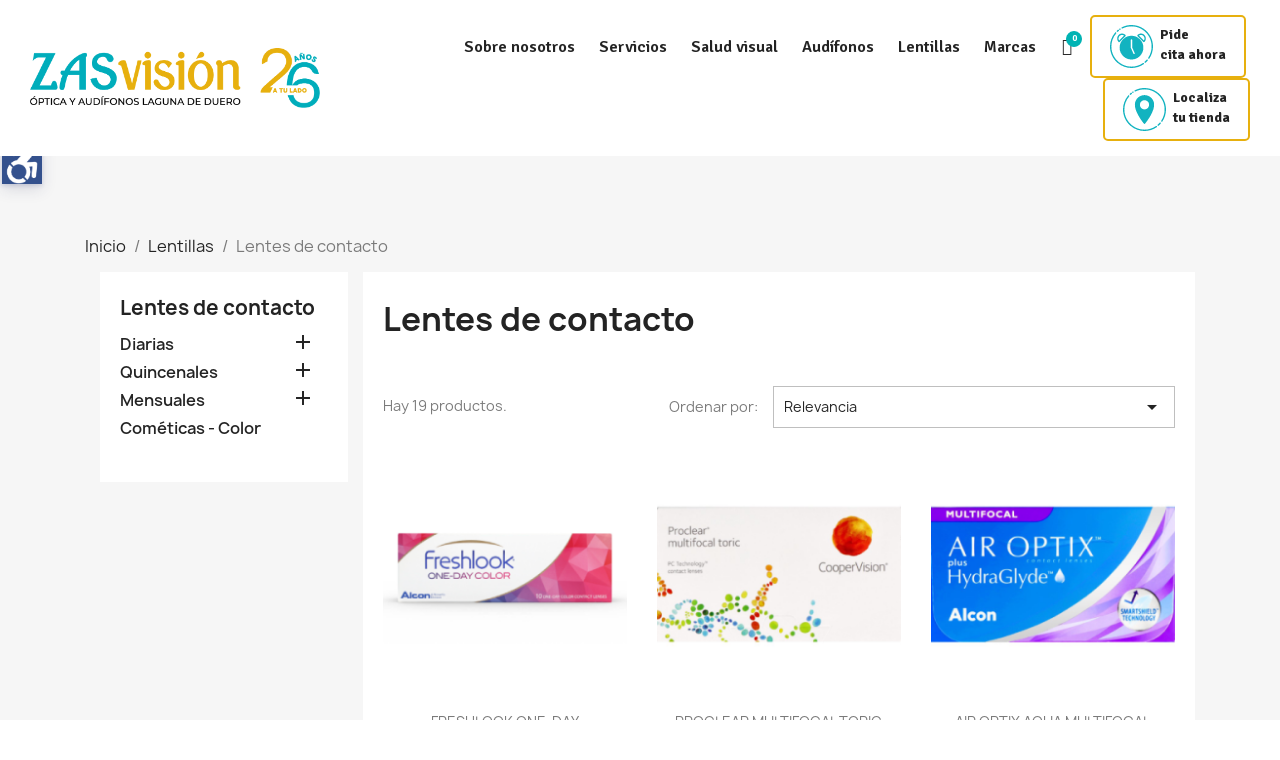

--- FILE ---
content_type: text/html; charset=utf-8
request_url: https://zasvisionvalladolid.com/7-lentes-de-contacto
body_size: 14704
content:
<!doctype html>
<html lang="es-ES">

  <head>
    
      
  <meta charset="utf-8">


  <meta http-equiv="x-ua-compatible" content="ie=edge">



  <title>Lentes de contacto</title>
  
    
  
  <meta name="description" content="">
  <meta name="keywords" content="">
  <meta name="robots" content="index">
        <link rel="canonical" href="https://zasvisionvalladolid.com/7-lentes-de-contacto">
    
      
  
  
    <script type="application/ld+json">
  {
    "@context": "https://schema.org",
    "@type": "Organization",
    "name" : "Centro Óptico Auditivo",
    "url" : "https://zasvisionvalladolid.com/",
          "logo": {
        "@type": "ImageObject",
        "url":"https://zasvisionvalladolid.com/img/logo-1730799643.jpg"
      }
      }
</script>

<script type="application/ld+json">
  {
    "@context": "https://schema.org",
    "@type": "WebPage",
    "isPartOf": {
      "@type": "WebSite",
      "url":  "https://zasvisionvalladolid.com/",
      "name": "Centro Óptico Auditivo"
    },
    "name": "Lentes de contacto",
    "url":  "https://zasvisionvalladolid.com/7-lentes-de-contacto"
  }
</script>


  <script type="application/ld+json">
    {
      "@context": "https://schema.org",
      "@type": "BreadcrumbList",
      "itemListElement": [
                  {
            "@type": "ListItem",
            "position": 1,
            "name": "Inicio",
            "item": "https://zasvisionvalladolid.com/"
          },                  {
            "@type": "ListItem",
            "position": 2,
            "name": "Lentillas",
            "item": "https://zasvisionvalladolid.com/6-lentillas"
          },                  {
            "@type": "ListItem",
            "position": 3,
            "name": "Lentes de contacto",
            "item": "https://zasvisionvalladolid.com/7-lentes-de-contacto"
          }              ]
    }
  </script>
  
  
  
  <script type="application/ld+json">
  {
    "@context": "https://schema.org",
    "@type": "ItemList",
    "itemListElement": [
          {
        "@type": "ListItem",
        "position": 1,
        "name": "FRESHLOOK ONE-DAY",
        "url": "https://zasvisionvalladolid.com/lentillas/35-freshlook-one-day.html"
      },          {
        "@type": "ListItem",
        "position": 2,
        "name": "PROCLEAR MULTIFOCAL TORIC",
        "url": "https://zasvisionvalladolid.com/lentillas/34-proclear-multifocal-toric.html"
      },          {
        "@type": "ListItem",
        "position": 3,
        "name": "AIR OPTIX AQUA MULTIFOCAL",
        "url": "https://zasvisionvalladolid.com/lentillas/32-air-optix-aqua-multifocal.html"
      },          {
        "@type": "ListItem",
        "position": 4,
        "name": "AIR OPTIX FOR ASTIGMATISM",
        "url": "https://zasvisionvalladolid.com/lentillas/30-air-optix-for-astigmatism.html"
      },          {
        "@type": "ListItem",
        "position": 5,
        "name": "AIR OPTIX AQUA",
        "url": "https://zasvisionvalladolid.com/lentillas/28-air-optix-aqua.html"
      },          {
        "@type": "ListItem",
        "position": 6,
        "name": "ACUVUE BIFOCAL",
        "url": "https://zasvisionvalladolid.com/lentillas/27-acuvue-bifocal.html"
      },          {
        "@type": "ListItem",
        "position": 7,
        "name": "ACUVUA ADVANCE FOR ASTIGMATISM",
        "url": "https://zasvisionvalladolid.com/lentillas/26-acuvua-advance-for-astigmatism.html"
      },          {
        "@type": "ListItem",
        "position": 8,
        "name": "ACUVUE 2",
        "url": "https://zasvisionvalladolid.com/lentillas/23-acuvue-2.html"
      },          {
        "@type": "ListItem",
        "position": 9,
        "name": "FOCUS DAILIES PROGRESSIVES",
        "url": "https://zasvisionvalladolid.com/progresivas-y-multifocales/21-focus-dailies-progressives.html"
      },          {
        "@type": "ListItem",
        "position": 10,
        "name": "BIOMEDICS 1 DAY XTRA TORIC",
        "url": "https://zasvisionvalladolid.com/lentillas/19-biomedics-1-day-xtra-toric.html"
      },          {
        "@type": "ListItem",
        "position": 11,
        "name": "FOCUS DAILIES ALL DAY COMFORT",
        "url": "https://zasvisionvalladolid.com/lentillas/16-focus-dailies-all-day-comfort.html"
      },          {
        "@type": "ListItem",
        "position": 12,
        "name": "FRESHLOOK DIMENSIONS",
        "url": "https://zasvisionvalladolid.com/lentillas/36-freshlook-dimensions.html"
      }        ]
  }
</script>

  
  
    
                
                            
        <link rel="next" href="https://zasvisionvalladolid.com/7-lentes-de-contacto?page=2">  

  
    <meta property="og:title" content="Lentes de contacto" />
    <meta property="og:description" content="" />
    <meta property="og:url" content="https://zasvisionvalladolid.com/7-lentes-de-contacto" />
    <meta property="og:site_name" content="Centro Óptico Auditivo" />
    <meta property="og:type" content="website" />    



  <meta name="viewport" content="width=device-width, initial-scale=1">



  <link rel="icon" type="image/vnd.microsoft.icon" href="https://zasvisionvalladolid.com/img/favicon.ico?1730799643">
  <link rel="shortcut icon" type="image/x-icon" href="https://zasvisionvalladolid.com/img/favicon.ico?1730799643">



  



  	

  <script type="text/javascript">
        var LS_Meta = {"v":"6.6.9"};
        var lgcookieslaw_block = false;
        var lgcookieslaw_cookie_name = "__lglaw";
        var lgcookieslaw_position = "2";
        var lgcookieslaw_reload = false;
        var lgcookieslaw_session_time = "31536000";
        var prestashop = {"cart":{"products":[],"totals":{"total":{"type":"total","label":"Total","amount":0,"value":"0,00\u00a0\u20ac"},"total_including_tax":{"type":"total","label":"Total (impuestos incl.)","amount":0,"value":"0,00\u00a0\u20ac"},"total_excluding_tax":{"type":"total","label":"Total (impuestos excl.)","amount":0,"value":"0,00\u00a0\u20ac"}},"subtotals":{"products":{"type":"products","label":"Subtotal","amount":0,"value":"0,00\u00a0\u20ac"},"discounts":null,"shipping":{"type":"shipping","label":"Transporte","amount":0,"value":""},"tax":null},"products_count":0,"summary_string":"0 art\u00edculos","vouchers":{"allowed":0,"added":[]},"discounts":[],"minimalPurchase":0,"minimalPurchaseRequired":""},"currency":{"id":1,"name":"Euro","iso_code":"EUR","iso_code_num":"978","sign":"\u20ac"},"customer":{"lastname":null,"firstname":null,"email":null,"birthday":null,"newsletter":null,"newsletter_date_add":null,"optin":null,"website":null,"company":null,"siret":null,"ape":null,"is_logged":false,"gender":{"type":null,"name":null},"addresses":[]},"language":{"name":"Espa\u00f1ol (Spanish)","iso_code":"es","locale":"es-ES","language_code":"es","is_rtl":"0","date_format_lite":"d\/m\/Y","date_format_full":"d\/m\/Y H:i:s","id":1},"page":{"title":"","canonical":"https:\/\/zasvisionvalladolid.com\/7-lentes-de-contacto","meta":{"title":"Lentes de contacto","description":"","keywords":"","robots":"index"},"page_name":"category","body_classes":{"lang-es":true,"lang-rtl":false,"country-ES":true,"currency-EUR":true,"layout-left-column":true,"page-category":true,"tax-display-enabled":true,"category-id-7":true,"category-Lentes de contacto":true,"category-id-parent-6":true,"category-depth-level-3":true},"admin_notifications":[]},"shop":{"name":"Centro \u00d3ptico Auditivo","logo":"https:\/\/zasvisionvalladolid.com\/img\/logo-1730799643.jpg","stores_icon":"https:\/\/zasvisionvalladolid.com\/img\/logo_stores.png","favicon":"https:\/\/zasvisionvalladolid.com\/img\/favicon.ico"},"urls":{"base_url":"https:\/\/zasvisionvalladolid.com\/","current_url":"https:\/\/zasvisionvalladolid.com\/7-lentes-de-contacto","shop_domain_url":"https:\/\/zasvisionvalladolid.com","img_ps_url":"https:\/\/zasvisionvalladolid.com\/img\/","img_cat_url":"https:\/\/zasvisionvalladolid.com\/img\/c\/","img_lang_url":"https:\/\/zasvisionvalladolid.com\/img\/l\/","img_prod_url":"https:\/\/zasvisionvalladolid.com\/img\/p\/","img_manu_url":"https:\/\/zasvisionvalladolid.com\/img\/m\/","img_sup_url":"https:\/\/zasvisionvalladolid.com\/img\/su\/","img_ship_url":"https:\/\/zasvisionvalladolid.com\/img\/s\/","img_store_url":"https:\/\/zasvisionvalladolid.com\/img\/st\/","img_col_url":"https:\/\/zasvisionvalladolid.com\/img\/co\/","img_url":"https:\/\/zasvisionvalladolid.com\/themes\/classic\/assets\/img\/","css_url":"https:\/\/zasvisionvalladolid.com\/themes\/classic\/assets\/css\/","js_url":"https:\/\/zasvisionvalladolid.com\/themes\/classic\/assets\/js\/","pic_url":"https:\/\/zasvisionvalladolid.com\/upload\/","pages":{"address":"https:\/\/zasvisionvalladolid.com\/direccion","addresses":"https:\/\/zasvisionvalladolid.com\/direcciones","authentication":"https:\/\/zasvisionvalladolid.com\/iniciar-sesion","cart":"https:\/\/zasvisionvalladolid.com\/carrito","category":"https:\/\/zasvisionvalladolid.com\/index.php?controller=category","cms":"https:\/\/zasvisionvalladolid.com\/index.php?controller=cms","contact":"https:\/\/zasvisionvalladolid.com\/contactenos","discount":"https:\/\/zasvisionvalladolid.com\/descuento","guest_tracking":"https:\/\/zasvisionvalladolid.com\/seguimiento-pedido-invitado","history":"https:\/\/zasvisionvalladolid.com\/historial-compra","identity":"https:\/\/zasvisionvalladolid.com\/datos-personales","index":"https:\/\/zasvisionvalladolid.com\/","my_account":"https:\/\/zasvisionvalladolid.com\/mi-cuenta","order_confirmation":"https:\/\/zasvisionvalladolid.com\/pedido-confirmado","order_detail":"https:\/\/zasvisionvalladolid.com\/index.php?controller=order-detail","order_follow":"https:\/\/zasvisionvalladolid.com\/seguimiento-pedido","order":"https:\/\/zasvisionvalladolid.com\/finalizar-compra","order_return":"https:\/\/zasvisionvalladolid.com\/index.php?controller=order-return","order_slip":"https:\/\/zasvisionvalladolid.com\/facturas-abono","pagenotfound":"https:\/\/zasvisionvalladolid.com\/pagina-no-encontrada","password":"https:\/\/zasvisionvalladolid.com\/recuperar-contrasena","pdf_invoice":"https:\/\/zasvisionvalladolid.com\/index.php?controller=pdf-invoice","pdf_order_return":"https:\/\/zasvisionvalladolid.com\/index.php?controller=pdf-order-return","pdf_order_slip":"https:\/\/zasvisionvalladolid.com\/index.php?controller=pdf-order-slip","prices_drop":"https:\/\/zasvisionvalladolid.com\/productos-rebajados","product":"https:\/\/zasvisionvalladolid.com\/index.php?controller=product","search":"https:\/\/zasvisionvalladolid.com\/buscar","sitemap":"https:\/\/zasvisionvalladolid.com\/mapa del sitio","stores":"https:\/\/zasvisionvalladolid.com\/tiendas","supplier":"https:\/\/zasvisionvalladolid.com\/proveedor","register":"https:\/\/zasvisionvalladolid.com\/iniciar-sesion?create_account=1","order_login":"https:\/\/zasvisionvalladolid.com\/finalizar-compra?login=1"},"alternative_langs":[],"theme_assets":"\/themes\/classic\/assets\/","actions":{"logout":"https:\/\/zasvisionvalladolid.com\/?mylogout="},"no_picture_image":{"bySize":{"small_default":{"url":"https:\/\/zasvisionvalladolid.com\/img\/p\/es-default-small_default.jpg","width":98,"height":98},"cart_default":{"url":"https:\/\/zasvisionvalladolid.com\/img\/p\/es-default-cart_default.jpg","width":125,"height":125},"home_default":{"url":"https:\/\/zasvisionvalladolid.com\/img\/p\/es-default-home_default.jpg","width":250,"height":250},"medium_default":{"url":"https:\/\/zasvisionvalladolid.com\/img\/p\/es-default-medium_default.jpg","width":452,"height":452},"large_default":{"url":"https:\/\/zasvisionvalladolid.com\/img\/p\/es-default-large_default.jpg","width":800,"height":800}},"small":{"url":"https:\/\/zasvisionvalladolid.com\/img\/p\/es-default-small_default.jpg","width":98,"height":98},"medium":{"url":"https:\/\/zasvisionvalladolid.com\/img\/p\/es-default-home_default.jpg","width":250,"height":250},"large":{"url":"https:\/\/zasvisionvalladolid.com\/img\/p\/es-default-large_default.jpg","width":800,"height":800},"legend":""}},"configuration":{"display_taxes_label":true,"display_prices_tax_incl":true,"is_catalog":false,"show_prices":true,"opt_in":{"partner":true},"quantity_discount":{"type":"discount","label":"Descuento unitario"},"voucher_enabled":0,"return_enabled":0},"field_required":[],"breadcrumb":{"links":[{"title":"Inicio","url":"https:\/\/zasvisionvalladolid.com\/"},{"title":"Lentillas","url":"https:\/\/zasvisionvalladolid.com\/6-lentillas"},{"title":"Lentes de contacto","url":"https:\/\/zasvisionvalladolid.com\/7-lentes-de-contacto"}],"count":3},"link":{"protocol_link":"https:\/\/","protocol_content":"https:\/\/"},"time":1765716847,"static_token":"765d7dc2b84aed2045c93d3ebe590d53","token":"a42f852538187aca9bd3ae23c6e8042f","debug":false};
        var prestashopFacebookAjaxController = "https:\/\/zasvisionvalladolid.com\/module\/ps_facebook\/Ajax";
        var psemailsubscription_subscription = "https:\/\/zasvisionvalladolid.com\/module\/ps_emailsubscription\/subscription";
        var psr_icon_color = "#F19D76";
      </script>
		<link rel="stylesheet" href="https://fonts.googleapis.com/css?family=Signika:100,100italic,200,200italic,300,300italic,400,400italic,500,500italic,600,600italic,700,700italic,800,800italic,900,900italic&amp;display=swap" media="all">
		<link rel="stylesheet" href="https://fonts.googleapis.com/css?family=Roboto:100,100italic,200,200italic,300,300italic,400,400italic,500,500italic,600,600italic,700,700italic,800,800italic,900,900italic%7CRoboto+Slab:100,100italic,200,200italic,300,300italic,400,400italic,500,500italic,600,600italic,700,700italic,800,800italic,900,900italic&amp;display=swap" media="all">
		<link rel="stylesheet" href="https://zasvisionvalladolid.com/themes/classic/assets/cache/theme-ddb8b559.css" media="all">
	
	


	<script>
			var ceFrontendConfig = {"environmentMode":{"edit":false,"wpPreview":false},"is_rtl":false,"breakpoints":{"xs":0,"sm":480,"md":768,"lg":1250,"xl":1440,"xxl":1600},"version":"2.9.14","urls":{"assets":"\/modules\/creativeelements\/views\/"},"productQuickView":0,"settings":{"page":[],"general":{"elementor_global_image_lightbox":"1","elementor_lightbox_enable_counter":"yes","elementor_lightbox_enable_fullscreen":"yes","elementor_lightbox_enable_zoom":"yes","elementor_lightbox_title_src":"title","elementor_lightbox_description_src":"caption"},"editorPreferences":[]},"post":{"id":"7040101","title":"Lentes%20de%20contacto","excerpt":""}};
		</script>
        <link rel="preload" href="/modules/creativeelements/views/lib/ceicons/fonts/ceicons.woff2?fj664s" as="font" type="font/woff2" crossorigin>
        <!--CE-JS-->


  <meta name="generator" content="Powered by Creative Slider 6.6.9 - Multi-Purpose, Responsive, Parallax, Mobile-Friendly Slider Module for PrestaShop." />
        <style type="text/css">/*Iconos menú*/ @media (max-width: 767px) { #header .elementor-2170101 .elementor-element.elementor-element-f9218a0 .elementor-icon-box-icon, #header .elementor-2170101 .elementor-element.elementor-element-460be3e .elementor-icon-box-icon { margin-bottom: 0px; } } /*Menú sticky*/ #header .elementor-sticky--effects.elementor-sticky--active{ background-color: #ffffff!important;} /*Accesibilidad y selector de idioma*/ div#accesabar_dot { display: block!important; left: 2px; top: 20%; } #tf_translator_left_center { top: 95%!important; } /****************/ #index #wrapper { padding-top: 0 !important; } #authentication #content-wrapper div#content { background-color: #f6f6f6 !important; width: 100% !important; display: inline-block; max-width: 100% !important; padding: 40px !important; } #menu a.elementor-button.elementor-size-sm:hover { background-color: #FBAB00; color: #ffffff !important; } #menu a.elementor-button.elementor-size-sm{padding: 14px;} .btn-primary { color: #fff; padding: 10px 30px !important; background-color: #00B3B3; border-color: rgba(0,0,0,0); } .btn-primary:hover { background-color: #009898; } .btn:focus, .btn.focus, .btn:active:focus, .btn:active.focus, .btn.active:focus, .btn.active.focus { outline: none !important; } #cart .card.cart-container { background-color: #f6f6f6; padding: 15px; } .card.cart-summary, section#js-checkout-summary { background-color: #f6f6f6; } #checkout .cart-grid-body { background-color: #f6f6f6 !important; padding: 25px 10px !important; } #checkout .cart-grid-body>section { background-color: #f6f6f6 !important; } #category .block-category.card.card-block { min-height: 0 !important; padding-left: 0 !important; } #category section#wrapper { background-color: #f6f6f6; } #category div#content-wrapper { padding: 10px 20px; background-color: white; } div#subcategories { display: none; } #js-product-list-top .col-md-6.hidden-sm-down.total-products { width: 30%; } #js-product-list-top .col-md-6 { width: 70%; } #category section#wrapper { padding-top: 80px; padding-bottom: 80px; } .h1, .h2, .h3 { text-transform: none !important; } .block-categories .h6 { font-size: 20px !important; text-transform: none !important; font-weight: 700; } #module-anblog-list section#wrapper, #module-anblog-category section#wrapper, #module-anblog-blog section#wrapper{ background-color: #f6f6f6; padding-top: 80px; padding-bottom: 80px; } @media (max-width: 1199px){ #category #left-column { padding: 0 !important; width:100% !important; } #category div#content-wrapper{width:100% !important;} } @media (max-width: 991px){ .anblog_left_mobile-modal { z-index: 1000 !important; } } </style>
                <script type="text/javascript">
        function googleTranslateElementInit() {
            new google.translate.TranslateElement({
                pageLanguage: "",
                includedLanguages: "en,es",
                layout: google.translate.TranslateElement.InlineLayout.SIMPLE,
                autoDisplay: 1
            },
            'tf_custom_google_translate');
        }
    </script>
    <div class="clearfix"
                    id="tf_translator_left_center"
        >
        <div id="tf_custom_google_translate" class="skiptranslate"></div>
    </div>

    <style>
        #tf_translator_left_center {
        top: 22%;
        left: 0%;
        position: fixed;
        padding: 10px;
        cursor: pointer;
        z-index: 999999;
    }
    
        </style>
<!DOCTYPE html>
<nav id="accesabar_bar">
    <div id="accesabar_features">
        <div class="accesabar_buttons">
            <a class="accesabar_button_text" id="accesabar_font"
               aria-label="Options for the Aesthetics of text on the page"
               title="Options for the Aesthetics of text on the page"><img src="/modules/accesabar/views/img/font-icon.png">
                <p>Font<i class="material-icons">keyboard_arrow_down</i></p></a>
            <nav class="accesabar_menues" id="accesabar_font_menu">
                <ul>
                    <li class="accesabar_li">
                    <li class="accesabar_li">
                        <a id="accesabar_li_change_font" aria-label="Change Font"
                           title="Change Font">Change Font <i class="material-icons">keyboard_arrow_down</i></a>
                        <nav class="accesabar_menues accesabar_submenues" id="accesabar_submenu_font">
                            <ul>
                                <li class="accesabar_li"><a aria-label="Change font to Arial"
                                                            title="Change font to Arial"">Arial</a></li>
                                <li class="accesabar_li"><a aria-label="Change font to Cambria"
                                                            title="Change font to Cambria">Cambria</a></li>
                                <li class="accesabar_li"><a aria-label="Change font to Verdana"
                                                            title="Change font to Verdana">Verdana</a></li>
                                <li class="accesabar_li"><a aria-label="Change font to Georgia"
                                                            title="Change font to Georgia">Georgia</a></li>
                                <li class="accesabar_li"><a aria-label="Change font to Times New Roman"
                                                            title="Change font to Times New Roman">Times New Roman</a>
                                </li>
                            </ul>
                        </nav>
                    </li>
                    <li class="accesabar_li">
                        <a id="accesabar_li_text_colour" aria-label="Change Text Colour"
                           title="Change Text Colour">Text Colour<i class="material-icons">keyboard_arrow_down</i></a>
                        <nav class="accesabar_menues accesabar_submenues" id="accesabar_text_color">
                            <table>
                                <tr>
                                    <td>
                                        <div class="accesabar_text_square" title="Change text color to blue"
                                             val="blue"></div>
                                    </td>
                                    <td>
                                        <div class="accesabar_text_square" title="Change text color to red"
                                             val="red"></div>
                                    </td>
                                    <td>
                                        <div class="accesabar_text_square" title="Change text color to white"
                                             val="white"></div>
                                    </td>
                                </tr>
                                <tr>
                                    <td>
                                        <div class="accesabar_text_square" title="Change text color to black"
                                             val="black"></div>
                                    </td>
                                    <td>
                                        <div class="accesabar_text_square" title="Change text color to yellow"
                                             val="yellow"></div>
                                    </td>
                                    <td>
                                        <div class="accesabar_text_square" title="Change text color to purple"
                                             val="purple"></div>
                                    </td>
                                </tr>
                                <tr>
                                    <td>
                                        <div class="accesabar_text_square" title="Change text color to green"
                                             val="green"></div>
                                    </td>
                                    <td>
                                        <div class="accesabar_text_square" title="Change text color to grey"
                                             val="grey"></div>
                                    </td>
                                    <td>
                                        <div class="accesabar_text_square"
                                             title="Change text color to any color you want " val="make it yours"><i
                                                    class="material-icons" style="color: black;">colorize</i></div>
                                    </td>
                                </tr>
                            </table>
                        </nav>
                    </li>
                    <li class="accesabar_li">
                        <a aria-label="Line Spacing Options"
                           title="Line Spacing Options">Line Spacing</a>
                    </li>
                    <li class="accesabar_resizer" id="accesabar_resiser_line">
                        <i class="material-icons">add</i>
                        <i class="material-icons float-right">remove</i>
                    </li>
                    <li class="accesabar_li">
                        <a aria-label="Character Spacing Options"
                           title="Character Spacing Options">Character Spacing</a>
                    </li>
                    <li class="accesabar_resizer" id="accesabar_resiser_char">
                        <i class="material-icons">add</i>
                        <i class="material-icons float-right">remove</i>
                    </li>
                </ul>

            </nav>
        </div>
        <div class="accesabar_buttons">
            <a class="accesabar_button_text" title="Increase Font Size" id="accesabar_increase">
                <i class="material-icons">add</i>
            </a>
        </div>
        <div class="accesabar_buttons">
            <a class="accesabar_button_text" title="Decrease Font Size" id="accesabar_decrease">
                <i class="material-icons">remove</i>
            </a>
        </div>
        <div class="accesabar_buttons" id="accesabar_zoom_in">
            <a class="accesabar_button_text" aria-label="Magnifies part of the screen underneath the cursor"
               title="Magnifies part of the screen underneath the cursor">
                <i class="material-icons">zoom_in</i>
                <p>Magnify</p>
            </a>
        </div>
        <div class="accesabar_buttons" id="accesabar_brush">
            <a class="accesabar_button_text" title="Change the screen colour or theme"
               aria-label="Change the screen colour or theme">
                <i class="material-icons">brush</i>
                <p>Screen Masking<i class="material-icons">keyboard_arrow_down</i></p>
            </a>
            <nav class="accesabar_menues" id="accesabar_brush_menu">
                <ul>
                    <li class="accesabar_li">
                        <a id="accesabar_li_screen_tint" aria-label="Change the screen overlay colour"
                           title="Change the screen overlay colour">Screen Tint<i
                                    class="material-icons">keyboard_arrow_down</i></a>
                        <nav class="accesabar_menues accesabar_submenues" id="accesabar_submenu_screen_tint">
                            <table>
                                <tr>
                                    <td>
                                        <div class="accesabar_screen_tint_square"
                                             title="Change the screen overlay colour to blue" val="blue"></div>
                                    </td>
                                    <td>
                                        <div class="accesabar_screen_tint_square"
                                             title="Change the screen overlay colour to red" val="red"></div>
                                    </td>
                                    <td>
                                        <div class="accesabar_screen_tint_square"
                                             title="Change the screen overlay colour to green" val="green"></div>
                                    </td>
                                </tr>
                                <tr>
                                    <td>
                                        <div class="accesabar_screen_tint_square"
                                             title="Change the screen overlay colour to orange" val="orange"></div>
                                    </td>
                                    <td>
                                        <div class="accesabar_screen_tint_square"
                                             title="Change the screen overlay colour to yellow" val="yellow"></div>
                                    </td>
                                    <td>
                                        <div class="accesabar_screen_tint_square"
                                             title="Change the screen overlay colour to purple" val="purple"></div>
                                    </td>
                                </tr>
                            </table>
                        </nav>
                    </li>
                    <li class="accesabar_li">
                        <a id="accesabar_li_background_theme" aria-label="Change the colour theme of the page"
                           title="Change the colour theme of the page">Background Theme<i
                                    class="material-icons">keyboard_arrow_down</i></a>
                    </li>
                    <nav class="accesabar_menues accesabar_submenues" id="accesabar_submenu_background_theme">
                        <ul>
                            <li class="accesabar_li"><a aria-label="Black/Yellow"
                                                        title="Change the color theme to Black and Yellow"
                                                        val="Black/Yellow">Black/Yellow</a></li>
                            <li class="accesabar_li"><a aria-label="Red/White"
                                                        title="Change the color theme to Red and White" val="Red/White">Red/White</a>
                            </li>
                            <li class="accesabar_li"><a aria-label="Blue/Yellow"
                                                        title="Change the color theme to Blue and Yellow"
                                                        val="Blue/Yellow">Blue/Yellow</a></li>
                            <li class="accesabar_li"><a aria-label="White/Black"
                                                        title="Change the color theme to White and Black"
                                                        val="White/Black">White/Black</a></li>
                        </ul>
                    </nav>
                </ul>
            </nav>
        </div>
        <div class="accesabar_buttons">

            <a class="accesabar_button_text" id="accesabar_ruler" aria-label="Options for reading ruler"
               title="Options for reading ruler "><img src="/modules/accesabar/views/img/ruler-icon.png">
                <p>Ruler<i class="material-icons">keyboard_arrow_down</i></p></a>
            <nav class="accesabar_menues" id="accesabar_ruler_menu">
                <ul>
                    <li class="accesabar_li">
                        <a id="accesabar_li_ruler_toggle" aria-label="Ruler Toggle"
                           title="A black reading bar that sits beneath the cursor">Ruler</a>
                        <a id="accesabar_li_ruler_colour" aria-label="Change Ruler Colour"
                           title="Change Ruler Colour">Ruler Colour<i class="material-icons">keyboard_arrow_down</i></a>
                        <nav class="accesabar_menues accesabar_submenues" id="accesabar_submenu_ruler">
                            <table>
                                <tr>
                                    <td>
                                        <div class="accesabar_ruler_square" title="Change the ruler colour to blue "
                                             val="blue"></div>
                                    </td>
                                    <td>
                                        <div class="accesabar_ruler_square" title="Change the ruler colour to red"
                                             val="red"></div>
                                    </td>
                                    <td>
                                        <div class="accesabar_ruler_square" title="Change the ruler colour to white"
                                             val="white"></div>
                                    </td>
                                </tr>
                                <tr>
                                    <td>
                                        <div class="accesabar_ruler_square" title="Change the ruler colour to black"
                                             val="black"></div>
                                    </td>
                                    <td>
                                        <div class="accesabar_ruler_square" title="Change the ruler colour to yellow"
                                             val="yellow"></div>
                                    </td>
                                    <td>
                                        <div class="accesabar_ruler_square" title="Change the ruler colour to purple"
                                             val="purple"></div>
                                    </td>
                                </tr>
                                <tr>
                                    <td>
                                        <div class="accesabar_ruler_square" title="Change the ruler colour to green"
                                             val="green"></div>
                                    </td>
                                    <td>
                                        <div class="accesabar_ruler_square" title="Change the ruler colour to grey"
                                             val="grey"></div>
                                    </td>
                                    <td>
                                        <div class="accesabar_ruler_square"
                                             title="Change the ruler colour to what you wish" val="make it yours"><i
                                                    class="material-icons" style="color: black;">colorize</i></div>
                                    </td>
                                </tr>
                            </table>
                        </nav>
                    </li>
                    <li class="accesabar_li">
                        <a aria-label="Change the size of the reading bar"
                           title="Change the size of the reading bar">Ruler Height</a>
                    </li>
                    <li class="accesabar_resizer" id="accesabar_resiser_ruler">
                        <i class="material-icons" title="Increase reading bar size">add</i>
                        <i class="material-icons float-right " title="Decrease reading bar size">remove</i>
                    </li>
                    <li class="accesabar_li">
                    </li>
                </ul>
            </nav>
        </div>
    </div>
    <div id="accesabar_menu">
        <div class="accesabar_buttons" id="accesabar_reset">
            <a class="accesabar_button_text">
                <img src="/modules/accesabar/views/img/reset-icon.png">
                <p>Reiniciar</p>
            </a>
        </div>
        <div class="accesabar_buttons" id="accesabar_settings">
            <a class="accesabar_button_text">
                <img src="/modules/accesabar/views/img/cogs-icon.png">
                <p>Presets<i class="material-icons">keyboard_arrow_down</i></p>
            </a>
            <nav class="accesabar_menues" id="accesabar_submenu_settings">
                <ul class="scrollable flex-column">
                    <li class="accesabar_li"><a aria-label="Dislexya 1" val="Dislexya 1"
                                                title="Dislexya 1">Dislexya</a></li>
                    <li class="accesabar_li"><a aria-label="Reading 1" val="Reading 1"
                                                title="Reading 1">Reading</a></li>
                    <li class="accesabar_li"><a aria-label="Visual Impairment 1" val="Visual Impairment 1"
                                                title="Visual Impairment 1">Visual Impairment</a>
                    </li>
                </ul>
            </nav>
        </div>
        <div class="accesabar_buttons" id="accesabar_exit">
            <a class="accesabar_button_text">
                <i class="material-icons">clear</i>
            </a>
        </div>
    </div>
</nav>
<div id="accesabar_ruler_item"></div>
<div id="accesabar_magnifier">
    <div id="accesabar_page_magnified"></div>
</div>
<div id="accesabar_dot">
    <img src="/modules/accesabar/views/img/accesibility.jpg">
</div>



    
  </head>

  <body id="category" class="lang-es country-es currency-eur layout-left-column page-category tax-display-enabled category-id-7 category-lentes-de-contacto category-id-parent-6 category-depth-level-3 ce-kit-1 elementor-page elementor-page-7040101">

    
      
    

    <main>
      
              

      <header id="header">
        
          	        <div data-elementor-type="header" data-elementor-id="2170101" class="elementor elementor-2170101" data-elementor-settings="[]">
            <div class="elementor-section-wrap">
                        <section class="elementor-element elementor-element-46e6125 elementor-section-full_width elementor-section-stretched elementor-section-content-middle elementor-hidden-phone elementor-section-height-default elementor-section-height-default elementor-section elementor-top-section" data-id="46e6125" data-element_type="section" data-settings="{&quot;stretch_section&quot;:&quot;section-stretched&quot;,&quot;background_background&quot;:&quot;classic&quot;,&quot;sticky&quot;:&quot;top&quot;,&quot;sticky_on&quot;:[&quot;desktop&quot;,&quot;tablet&quot;,&quot;mobile&quot;],&quot;sticky_offset&quot;:0,&quot;sticky_effects_offset&quot;:0}">
                            <div class="elementor-background-overlay"></div>
          <div class="elementor-container elementor-column-gap-default">
                            <div class="elementor-row">
                <div class="elementor-element elementor-element-4c5b706 elementor-column elementor-col-50 elementor-top-column" data-id="4c5b706" data-element_type="column">
            <div class="elementor-column-wrap elementor-element-populated">
                <div class="elementor-widget-wrap">
                <div class="elementor-element elementor-element-a93b785 elementor-widget elementor-widget-theme-site-logo elementor-widget-image" data-id="a93b785" data-element_type="widget" data-widget_type="theme-site-logo.default">
        <div class="elementor-widget-container">        <div class="elementor-image">
                            <a href="/">
                    <img src="/img/logo-1730799643.jpg" alt="Centro Óptico Auditivo" loading="lazy">                    </a>
                                </div>
        </div>        </div>
                        </div>
            </div>
        </div>
                <div class="elementor-element elementor-element-8804f79 elementor-column elementor-col-50 elementor-top-column" data-id="8804f79" data-element_type="column" id="menu">
            <div class="elementor-column-wrap elementor-element-populated">
                <div class="elementor-widget-wrap">
                <div class="elementor-element elementor-element-e9cbc59 elementor-nav--align-right elementor-nav--stretch elementor-widget__width-auto elementor-nav--dropdown-tablet elementor-nav--text-align-aside elementor-nav--toggle elementor-nav--burger elementor-widget elementor-widget-nav-menu" data-id="e9cbc59" data-element_type="widget" data-settings="{&quot;show_submenu_on&quot;:&quot;click&quot;,&quot;full_width&quot;:&quot;stretch&quot;,&quot;layout&quot;:&quot;horizontal&quot;,&quot;submenu_icon&quot;:{&quot;value&quot;:&quot;fas fa-caret-down&quot;,&quot;library&quot;:&quot;fa-solid&quot;},&quot;animation_dropdown&quot;:&quot;toggle&quot;,&quot;toggle&quot;:&quot;burger&quot;}" data-widget_type="nav-menu.default">
        <div class="elementor-widget-container">            <nav class="elementor-nav-menu elementor-nav--main elementor-nav__container elementor-nav--layout-horizontal e--pointer-underline e--animation-fade">        <ul id="menu-1-e9cbc59" class="elementor-nav">
                    <li class="menu-item menu-item-type-link menu-item-lnk-sobre-nosotros">
                <a class="elementor-item" href="/content/4-sobre-nosotros">
                    Sobre nosotros                                </a>
                            </li>
                    <li class="menu-item menu-item-type-link menu-item-lnk-servicios">
                <a class="elementor-item" href="/content/9-servicios">
                    Servicios                                </a>
                            </li>
                    <li class="menu-item menu-item-type-link menu-item-lnk-salud-visual">
                <a class="elementor-item" href="/blog.html">
                    Salud visual                                </a>
                            </li>
                    <li class="menu-item menu-item-type-link menu-item-lnk-audifonos">
                <a class="elementor-item" href="/content/10-audifonos">
                    Audífonos                                </a>
                            </li>
                    <li class="menu-item menu-item-type-link menu-item-lnk-lentillas">
                <a class="elementor-item" href="/content/11-lentillas">
                    Lentillas                                </a>
                            </li>
                    <li class="menu-item menu-item-type-link menu-item-lnk-marcas">
                <a class="elementor-item" href="/content/12-marcas">
                    Marcas                                </a>
                            </li>
                </ul>
        </nav>
                    <div class="elementor-menu-toggle">
            <i class="fa" aria-hidden="true"></i>
            <span class="elementor-screen-only">Menú</span>
        </div>
        <nav class="elementor-nav--dropdown elementor-nav__container">        <ul id="menu-2-e9cbc59" class="elementor-nav">
                    <li class="menu-item menu-item-type-link menu-item-lnk-sobre-nosotros">
                <a class="elementor-item" href="/content/4-sobre-nosotros">
                    Sobre nosotros                                </a>
                            </li>
                    <li class="menu-item menu-item-type-link menu-item-lnk-servicios">
                <a class="elementor-item" href="/content/9-servicios">
                    Servicios                                </a>
                            </li>
                    <li class="menu-item menu-item-type-link menu-item-lnk-salud-visual">
                <a class="elementor-item" href="/blog.html">
                    Salud visual                                </a>
                            </li>
                    <li class="menu-item menu-item-type-link menu-item-lnk-audifonos">
                <a class="elementor-item" href="/content/10-audifonos">
                    Audífonos                                </a>
                            </li>
                    <li class="menu-item menu-item-type-link menu-item-lnk-lentillas">
                <a class="elementor-item" href="/content/11-lentillas">
                    Lentillas                                </a>
                            </li>
                    <li class="menu-item menu-item-type-link menu-item-lnk-marcas">
                <a class="elementor-item" href="/content/12-marcas">
                    Marcas                                </a>
                            </li>
                </ul>
        </nav>
        </div>        </div>
                <div class="elementor-element elementor-element-e0082b7 elementor-widget__width-auto elementor-cart--items-indicator-bubble elementor-cart--show-shipping-yes elementor-cart--show-view-cart-yes elementor-cart--buttons-inline elementor-widget elementor-widget-shopping-cart" data-id="e0082b7" data-element_type="widget" data-settings="{&quot;action_open_cart&quot;:&quot;yes&quot;,&quot;remove_item_icon&quot;:{&quot;value&quot;:&quot;far fa-circle-xmark&quot;,&quot;library&quot;:&quot;fa-regular&quot;}}" data-widget_type="shopping-cart.default">
        <div class="elementor-widget-container">        <div class="elementor-cart__wrapper">
                    <div class="elementor-cart__container elementor-lightbox">
                <div class="elementor-cart__main">
                    <div class="elementor-cart__close-button ceicon-close"></div>
                    <div class="elementor-cart__title ce-display-medium">
                        Carrito                    </div>
                            <div class="elementor-cart__empty-message">No hay productos en el carrito.</div>
        <div class="elementor-cart__products" data-gift="Regalo">
                    </div>
        <div class="elementor-cart__summary">
            <div class="elementor-cart__summary-label">0 artículos</div>
            <div class="elementor-cart__summary-value">0,00 €</div>
            <span class="elementor-cart__summary-label">Transporte</span>
            <span class="elementor-cart__summary-value"></span>
            <strong class="elementor-cart__summary-label">Total</strong>
            <strong class="elementor-cart__summary-value">0,00 €</strong>
        </div>
        <div class="elementor-alert elementor-alert-warning elementor-hidden" role="alert">
            <span class="elementor-alert-description"></span>
        </div>
        <div class="elementor-cart__footer-buttons">
            <div class="elementor-align-justify">
                <a href="//zasvisionvalladolid.com/carrito?action=show" class="elementor-button elementor-button--view-cart elementor-size-md">
                    <span class="elementor-button-text">Carrito</span>
                </a>
            </div>
            <div class="elementor-align-justify">
                <a href="https://zasvisionvalladolid.com/finalizar-compra" class="elementor-button elementor-button--checkout elementor-size-md ce-disabled">
                    <span class="elementor-button-text">Finalizar compra</span>
                </a>
            </div>
        </div>
                        </div>
            </div>
                    <div class="elementor-cart__toggle elementor-button-wrapper">
                <a href="//zasvisionvalladolid.com/carrito?action=show" class="elementor-button elementor-size-sm">
                    <span class="elementor-button-icon" data-counter="0">
                        <i aria-hidden="true" class="ceicon ceicon-bag-trapeze"></i>                        <span class="elementor-screen-only">Carro de compras</span>
                    </span>
                    <span class="elementor-button-text">0,00 €</span>
                </a>
            </div>
        </div>
        </div>        </div>
                <div class="elementor-element elementor-element-14d4a19 elementor-widget__width-auto elementor-position-left elementor-view-default elementor-vertical-align-top elementor-widget elementor-widget-icon-box" data-id="14d4a19" data-element_type="widget" data-widget_type="icon-box.default">
        <div class="elementor-widget-container">        <div class="elementor-icon-box-wrapper">
                    <div class="elementor-icon-box-icon">
                <a href="tel:+34983546264" target="_blank" class="elementor-icon elementor-animation-">
                    <svg xmlns="http://www.w3.org/2000/svg" id="Capa_2" data-name="Capa 2" viewBox="0 0 62.85 62.84"><defs><style>
      .cls-1 {
        fill: #fff;
      }

      .cls-1, .cls-2 {
        stroke-width: 0px;
      }

      .cls-2 {
        fill: #12b3c0;
      }
    </style></defs><g id="Expanded"><path class="cls-2" d="m31.42,0c-4.86-.02-9.65,1.1-14,3.27-.49.25-.69.85-.44,1.34.25.49.85.69,1.34.45,4.07-2.03,8.55-3.08,13.1-3.06,16.25,0,29.42,13.19,29.42,29.44,0,5.82-1.73,11.51-4.97,16.35-.31.46-.19,1.08.27,1.39h0c.17.11.36.17.56.17.33,0,.64-.16.83-.44,9.65-14.43,5.79-33.95-8.64-43.6C43.72,1.85,37.64,0,31.42,0Z"></path><path class="cls-2" d="m53.59,50.76c-.87,1.01-1.82,1.96-2.83,2.83-.41.36-.45,1-.09,1.41.19.22.46.34.75.34.24,0,.48-.08.66-.24,1.07-.93,2.07-1.93,3-3,.36-.42.32-1.05-.09-1.42-.42-.36-1.05-.32-1.42.1h0l.02-.02Z"></path><path class="cls-2" d="m48.17,55.62c-13.36,9.25-31.7,5.92-40.95-7.45C-.38,37.19.37,22.47,9.04,12.31c.36-.42.31-1.05-.11-1.41-.42-.36-1.05-.31-1.41.11C-3.74,24.21-2.18,44.05,11.03,55.32c10.85,9.26,26.56,10.05,38.29,1.94.45-.32.56-.94.25-1.39-.32-.45-.94-.56-1.39-.25Z"></path><path class="cls-2" d="m10.76,10.09c.25,0,.48-.1.66-.27.41-.38.82-.74,1.25-1.09.47-.29.62-.91.33-1.38-.29-.47-.91-.62-1.38-.33-.07.05-.14.1-.2.16-.46.37-.9.76-1.34,1.16-.41.37-.44,1-.07,1.41.19.21.46.33.75.33Z"></path><path class="cls-2" d="m14.36,7.23c.2,0,.39-.06.56-.17l.25-.17c.46-.31.59-.93.28-1.39-.31-.46-.93-.59-1.39-.28l-.27.2c-.46.31-.57.93-.26,1.39.19.27.5.43.83.42Z"></path><path class="cls-2" d="m12.53,14.6c-2.81,2.82-2.81,7.38,0,10.2.19.19.44.29.71.29.26,0,.51-.11.7-.29l8.78-8.78c.39-.39.39-1.02,0-1.41,0,0,0,0,0,0-2.81-2.81-7.38-2.81-10.19,0Zm.78,8c-1.55-2.42-.84-5.65,1.58-7.2,1.72-1.1,3.92-1.09,5.64.02l-7.22,7.18Z"></path><path class="cls-2" d="m50.31,14.6c-2.81-2.81-7.38-2.81-10.19,0-.39.39-.39,1.02,0,1.41,0,0,0,0,0,0l8.78,8.78c.19.18.44.29.7.29.27,0,.52-.1.71-.29,2.81-2.82,2.81-7.38,0-10.2Zm-.78,8l-7.22-7.18c2.37-1.61,5.61-1,7.22,1.38,1.2,1.77,1.2,4.09,0,5.85v-.05Z"></path><circle class="cls-2" cx="31.42" cy="33.09" r="17.35"></circle><path class="cls-1" d="m34.22,41.84c.16.36.52.59.92.59.14,0,.27-.03.4-.08.51-.22.73-.81.51-1.32,0,0,0,0,0,0l-3.63-8.15v-11c0-.55-.45-1-1-1s-1,.45-1,1v11.21c0,.14.03.28.09.41l3.71,8.34Z"></path></g></svg>                </a>
            </div>
                    <div class="elementor-icon-box-content">
                <div class="elementor-icon-box-title ce-display-xl">
                    <a href="tel:+34983546264" target="_blank">Pide<br>cita ahora</a>                </div>
                        </div>
        </div>
        </div>        </div>
                <div class="elementor-element elementor-element-166dce9 elementor-widget__width-auto elementor-position-left elementor-view-default elementor-vertical-align-top elementor-widget elementor-widget-icon-box" data-id="166dce9" data-element_type="widget" data-widget_type="icon-box.default">
        <div class="elementor-widget-container">        <div class="elementor-icon-box-wrapper">
                    <div class="elementor-icon-box-icon">
                <a href="/content/4-sobre-nosotros#localizaTienda" class="elementor-icon elementor-animation-">
                    <svg xmlns="http://www.w3.org/2000/svg" id="Capa_2" data-name="Capa 2" viewBox="0 0 62.85 62.84"><defs><style>
      .cls-1 {
        fill: #fff;
      }

      .cls-1, .cls-2 {
        stroke-width: 0px;
      }

      .cls-2 {
        fill: #12b3c0;
      }
    </style></defs><g id="Expanded"><path class="cls-2" d="m31.42,0c-4.86-.02-9.65,1.1-14,3.27-.49.25-.69.85-.44,1.34.25.49.85.69,1.34.45,4.07-2.03,8.55-3.08,13.1-3.06,16.25,0,29.42,13.19,29.42,29.44,0,5.82-1.73,11.51-4.97,16.35-.31.46-.19,1.08.27,1.39h0c.17.11.36.17.56.17.33,0,.64-.16.83-.44,9.65-14.43,5.79-33.95-8.64-43.6C43.72,1.85,37.64,0,31.42,0Z"></path><path class="cls-2" d="m53.59,50.76c-.87,1.01-1.82,1.96-2.83,2.83-.41.36-.45,1-.09,1.41.19.22.46.34.75.34.24,0,.48-.08.66-.24,1.07-.93,2.07-1.93,3-3,.36-.42.32-1.05-.09-1.42-.42-.36-1.05-.32-1.42.1h0l.02-.02Z"></path><path class="cls-2" d="m48.17,55.62c-13.36,9.25-31.7,5.92-40.95-7.45C-.38,37.19.37,22.47,9.04,12.31c.36-.42.31-1.05-.11-1.41-.42-.36-1.05-.31-1.41.11C-3.74,24.21-2.18,44.05,11.03,55.32c10.85,9.26,26.56,10.05,38.29,1.94.45-.32.56-.94.25-1.39-.32-.45-.94-.56-1.39-.25Z"></path><path class="cls-2" d="m10.76,10.09c.25,0,.48-.1.66-.27.41-.38.82-.74,1.25-1.09.47-.29.62-.91.33-1.38-.29-.47-.91-.62-1.38-.33-.07.05-.14.1-.2.16-.46.37-.9.76-1.34,1.16-.41.37-.44,1-.07,1.41.19.21.46.33.75.33Z"></path><path class="cls-2" d="m14.36,7.23c.2,0,.39-.06.56-.17l.25-.17c.46-.31.59-.93.28-1.39-.31-.46-.93-.59-1.39-.28l-.27.2c-.46.31-.57.93-.26,1.39.19.27.5.43.83.42Z"></path><g><path class="cls-2" d="m32.19,52.15c.54-.65,13.3-16,13.3-27.75,0-7.77-6.3-14.07-14.07-14.07s-14.07,6.3-14.07,14.07c0,11.79,12.76,27.1,13.3,27.75.35.43.98.48,1.41.13.05-.04.09-.08.13-.13Z"></path><path class="cls-1" d="m38.13,24.56c0-3.71-3-6.71-6.71-6.71s-6.71,3-6.71,6.71,3,6.71,6.71,6.71h0c3.7,0,6.7-3.01,6.71-6.71Z"></path></g></g></svg>                </a>
            </div>
                    <div class="elementor-icon-box-content">
                <div class="elementor-icon-box-title ce-display-xl">
                    <a href="/content/4-sobre-nosotros#localizaTienda">Localiza</br>tu tienda</a>                </div>
                        </div>
        </div>
        </div>        </div>
                        </div>
            </div>
        </div>
                        </div>
            </div>
        </section>
                <section class="elementor-element elementor-element-a1a4be3 elementor-section-full_width elementor-section-stretched elementor-section-content-middle elementor-hidden-desktop elementor-hidden-tablet elementor-section-height-default elementor-section-height-default elementor-section elementor-top-section" data-id="a1a4be3" data-element_type="section" data-settings="{&quot;stretch_section&quot;:&quot;section-stretched&quot;}">
                  <div class="elementor-container elementor-column-gap-default">
                            <div class="elementor-row">
                <div class="elementor-element elementor-element-20c66f6 elementor-column elementor-col-50 elementor-top-column" data-id="20c66f6" data-element_type="column">
            <div class="elementor-column-wrap elementor-element-populated">
                <div class="elementor-widget-wrap">
                <div class="elementor-element elementor-element-2672e74 elementor-widget elementor-widget-theme-site-logo elementor-widget-image" data-id="2672e74" data-element_type="widget" data-widget_type="theme-site-logo.default">
        <div class="elementor-widget-container">        <div class="elementor-image">
                            <a href="/">
                    <img src="/img/logo-1730799643.jpg" alt="Centro Óptico Auditivo" loading="lazy">                    </a>
                                </div>
        </div>        </div>
                        </div>
            </div>
        </div>
                <div class="elementor-element elementor-element-bbdc7f7 elementor-column elementor-col-50 elementor-top-column" data-id="bbdc7f7" data-element_type="column">
            <div class="elementor-column-wrap elementor-element-populated">
                <div class="elementor-widget-wrap">
                <div class="elementor-element elementor-element-b85c243 elementor-widget__width-auto elementor-cart--items-indicator-bubble elementor-cart--show-shipping-yes elementor-cart--show-view-cart-yes elementor-cart--buttons-inline elementor-widget elementor-widget-shopping-cart" data-id="b85c243" data-element_type="widget" data-settings="{&quot;action_open_cart&quot;:&quot;yes&quot;,&quot;remove_item_icon&quot;:{&quot;value&quot;:&quot;far fa-circle-xmark&quot;,&quot;library&quot;:&quot;fa-regular&quot;}}" data-widget_type="shopping-cart.default">
        <div class="elementor-widget-container">        <div class="elementor-cart__wrapper">
                    <div class="elementor-cart__container elementor-lightbox">
                <div class="elementor-cart__main">
                    <div class="elementor-cart__close-button ceicon-close"></div>
                    <div class="elementor-cart__title ce-display-medium">
                        Carrito                    </div>
                            <div class="elementor-cart__empty-message">No hay productos en el carrito.</div>
        <div class="elementor-cart__products" data-gift="Regalo">
                    </div>
        <div class="elementor-cart__summary">
            <div class="elementor-cart__summary-label">0 artículos</div>
            <div class="elementor-cart__summary-value">0,00 €</div>
            <span class="elementor-cart__summary-label">Transporte</span>
            <span class="elementor-cart__summary-value"></span>
            <strong class="elementor-cart__summary-label">Total</strong>
            <strong class="elementor-cart__summary-value">0,00 €</strong>
        </div>
        <div class="elementor-alert elementor-alert-warning elementor-hidden" role="alert">
            <span class="elementor-alert-description"></span>
        </div>
        <div class="elementor-cart__footer-buttons">
            <div class="elementor-align-justify">
                <a href="//zasvisionvalladolid.com/carrito?action=show" class="elementor-button elementor-button--view-cart elementor-size-md">
                    <span class="elementor-button-text">Carrito</span>
                </a>
            </div>
            <div class="elementor-align-justify">
                <a href="https://zasvisionvalladolid.com/finalizar-compra" class="elementor-button elementor-button--checkout elementor-size-md ce-disabled">
                    <span class="elementor-button-text">Finalizar compra</span>
                </a>
            </div>
        </div>
                        </div>
            </div>
                    <div class="elementor-cart__toggle elementor-button-wrapper">
                <a href="//zasvisionvalladolid.com/carrito?action=show" class="elementor-button elementor-size-sm">
                    <span class="elementor-button-icon" data-counter="0">
                        <i aria-hidden="true" class="ceicon ceicon-bag-trapeze"></i>                        <span class="elementor-screen-only">Carro de compras</span>
                    </span>
                    <span class="elementor-button-text">0,00 €</span>
                </a>
            </div>
        </div>
        </div>        </div>
                <div class="elementor-element elementor-element-4ed3a70 elementor-nav--align-right elementor-nav--stretch elementor-widget__width-auto elementor-nav--dropdown-tablet elementor-nav--text-align-aside elementor-nav--toggle elementor-nav--burger elementor-widget elementor-widget-nav-menu" data-id="4ed3a70" data-element_type="widget" data-settings="{&quot;show_submenu_on&quot;:&quot;click&quot;,&quot;full_width&quot;:&quot;stretch&quot;,&quot;layout&quot;:&quot;horizontal&quot;,&quot;submenu_icon&quot;:{&quot;value&quot;:&quot;fas fa-caret-down&quot;,&quot;library&quot;:&quot;fa-solid&quot;},&quot;animation_dropdown&quot;:&quot;toggle&quot;,&quot;toggle&quot;:&quot;burger&quot;}" data-widget_type="nav-menu.default">
        <div class="elementor-widget-container">            <nav class="elementor-nav-menu elementor-nav--main elementor-nav__container elementor-nav--layout-horizontal e--pointer-underline e--animation-fade">        <ul id="menu-1-4ed3a70" class="elementor-nav">
                    <li class="menu-item menu-item-type-link menu-item-lnk-sobre-nosotros">
                <a class="elementor-item" href="/content/4-sobre-nosotros">
                    Sobre nosotros                                </a>
                            </li>
                    <li class="menu-item menu-item-type-link menu-item-lnk-servicios">
                <a class="elementor-item" href="/content/9-servicios">
                    Servicios                                </a>
                            </li>
                    <li class="menu-item menu-item-type-link menu-item-lnk-salud-visual">
                <a class="elementor-item" href="/blog.html">
                    Salud visual                                </a>
                            </li>
                    <li class="menu-item menu-item-type-link menu-item-lnk-audifonos">
                <a class="elementor-item" href="/content/10-audifonos">
                    Audífonos                                </a>
                            </li>
                    <li class="menu-item menu-item-type-link menu-item-lnk-lentillas">
                <a class="elementor-item" href="/content/11-lentillas">
                    Lentillas                                </a>
                            </li>
                    <li class="menu-item menu-item-type-link menu-item-lnk-marcas">
                <a class="elementor-item" href="/content/12-marcas">
                    Marcas                                </a>
                            </li>
                </ul>
        </nav>
                    <div class="elementor-menu-toggle">
            <i class="fa" aria-hidden="true"></i>
            <span class="elementor-screen-only">Menú</span>
        </div>
        <nav class="elementor-nav--dropdown elementor-nav__container">        <ul id="menu-2-4ed3a70" class="elementor-nav">
                    <li class="menu-item menu-item-type-link menu-item-lnk-sobre-nosotros">
                <a class="elementor-item" href="/content/4-sobre-nosotros">
                    Sobre nosotros                                </a>
                            </li>
                    <li class="menu-item menu-item-type-link menu-item-lnk-servicios">
                <a class="elementor-item" href="/content/9-servicios">
                    Servicios                                </a>
                            </li>
                    <li class="menu-item menu-item-type-link menu-item-lnk-salud-visual">
                <a class="elementor-item" href="/blog.html">
                    Salud visual                                </a>
                            </li>
                    <li class="menu-item menu-item-type-link menu-item-lnk-audifonos">
                <a class="elementor-item" href="/content/10-audifonos">
                    Audífonos                                </a>
                            </li>
                    <li class="menu-item menu-item-type-link menu-item-lnk-lentillas">
                <a class="elementor-item" href="/content/11-lentillas">
                    Lentillas                                </a>
                            </li>
                    <li class="menu-item menu-item-type-link menu-item-lnk-marcas">
                <a class="elementor-item" href="/content/12-marcas">
                    Marcas                                </a>
                            </li>
                </ul>
        </nav>
        </div>        </div>
                <div class="elementor-element elementor-element-f9218a0 elementor-widget__width-auto elementor-position-left elementor-view-default elementor-vertical-align-top elementor-widget elementor-widget-icon-box" data-id="f9218a0" data-element_type="widget" data-widget_type="icon-box.default">
        <div class="elementor-widget-container">        <div class="elementor-icon-box-wrapper">
                    <div class="elementor-icon-box-icon">
                <a href="tel:+34983546264" target="_blank" class="elementor-icon elementor-animation-">
                    <svg xmlns="http://www.w3.org/2000/svg" id="Capa_2" data-name="Capa 2" viewBox="0 0 62.85 62.84"><defs><style>
      .cls-1 {
        fill: #fff;
      }

      .cls-1, .cls-2 {
        stroke-width: 0px;
      }

      .cls-2 {
        fill: #12b3c0;
      }
    </style></defs><g id="Expanded"><path class="cls-2" d="m31.42,0c-4.86-.02-9.65,1.1-14,3.27-.49.25-.69.85-.44,1.34.25.49.85.69,1.34.45,4.07-2.03,8.55-3.08,13.1-3.06,16.25,0,29.42,13.19,29.42,29.44,0,5.82-1.73,11.51-4.97,16.35-.31.46-.19,1.08.27,1.39h0c.17.11.36.17.56.17.33,0,.64-.16.83-.44,9.65-14.43,5.79-33.95-8.64-43.6C43.72,1.85,37.64,0,31.42,0Z"></path><path class="cls-2" d="m53.59,50.76c-.87,1.01-1.82,1.96-2.83,2.83-.41.36-.45,1-.09,1.41.19.22.46.34.75.34.24,0,.48-.08.66-.24,1.07-.93,2.07-1.93,3-3,.36-.42.32-1.05-.09-1.42-.42-.36-1.05-.32-1.42.1h0l.02-.02Z"></path><path class="cls-2" d="m48.17,55.62c-13.36,9.25-31.7,5.92-40.95-7.45C-.38,37.19.37,22.47,9.04,12.31c.36-.42.31-1.05-.11-1.41-.42-.36-1.05-.31-1.41.11C-3.74,24.21-2.18,44.05,11.03,55.32c10.85,9.26,26.56,10.05,38.29,1.94.45-.32.56-.94.25-1.39-.32-.45-.94-.56-1.39-.25Z"></path><path class="cls-2" d="m10.76,10.09c.25,0,.48-.1.66-.27.41-.38.82-.74,1.25-1.09.47-.29.62-.91.33-1.38-.29-.47-.91-.62-1.38-.33-.07.05-.14.1-.2.16-.46.37-.9.76-1.34,1.16-.41.37-.44,1-.07,1.41.19.21.46.33.75.33Z"></path><path class="cls-2" d="m14.36,7.23c.2,0,.39-.06.56-.17l.25-.17c.46-.31.59-.93.28-1.39-.31-.46-.93-.59-1.39-.28l-.27.2c-.46.31-.57.93-.26,1.39.19.27.5.43.83.42Z"></path><path class="cls-2" d="m12.53,14.6c-2.81,2.82-2.81,7.38,0,10.2.19.19.44.29.71.29.26,0,.51-.11.7-.29l8.78-8.78c.39-.39.39-1.02,0-1.41,0,0,0,0,0,0-2.81-2.81-7.38-2.81-10.19,0Zm.78,8c-1.55-2.42-.84-5.65,1.58-7.2,1.72-1.1,3.92-1.09,5.64.02l-7.22,7.18Z"></path><path class="cls-2" d="m50.31,14.6c-2.81-2.81-7.38-2.81-10.19,0-.39.39-.39,1.02,0,1.41,0,0,0,0,0,0l8.78,8.78c.19.18.44.29.7.29.27,0,.52-.1.71-.29,2.81-2.82,2.81-7.38,0-10.2Zm-.78,8l-7.22-7.18c2.37-1.61,5.61-1,7.22,1.38,1.2,1.77,1.2,4.09,0,5.85v-.05Z"></path><circle class="cls-2" cx="31.42" cy="33.09" r="17.35"></circle><path class="cls-1" d="m34.22,41.84c.16.36.52.59.92.59.14,0,.27-.03.4-.08.51-.22.73-.81.51-1.32,0,0,0,0,0,0l-3.63-8.15v-11c0-.55-.45-1-1-1s-1,.45-1,1v11.21c0,.14.03.28.09.41l3.71,8.34Z"></path></g></svg>                </a>
            </div>
                    <div class="elementor-icon-box-content">
                <span class="elementor-icon-box-title ce-display-small">
                    <a href="tel:+34983546264" target="_blank"></a>                </span>
                        </div>
        </div>
        </div>        </div>
                <div class="elementor-element elementor-element-460be3e elementor-widget__width-auto elementor-position-left elementor-view-default elementor-vertical-align-top elementor-widget elementor-widget-icon-box" data-id="460be3e" data-element_type="widget" data-widget_type="icon-box.default">
        <div class="elementor-widget-container">        <div class="elementor-icon-box-wrapper">
                    <div class="elementor-icon-box-icon">
                <a href="/content/4-sobre-nosotros#localizaTienda" class="elementor-icon elementor-animation-">
                    <svg xmlns="http://www.w3.org/2000/svg" id="Capa_2" data-name="Capa 2" viewBox="0 0 62.85 62.84"><defs><style>
      .cls-1 {
        fill: #fff;
      }

      .cls-1, .cls-2 {
        stroke-width: 0px;
      }

      .cls-2 {
        fill: #12b3c0;
      }
    </style></defs><g id="Expanded"><path class="cls-2" d="m31.42,0c-4.86-.02-9.65,1.1-14,3.27-.49.25-.69.85-.44,1.34.25.49.85.69,1.34.45,4.07-2.03,8.55-3.08,13.1-3.06,16.25,0,29.42,13.19,29.42,29.44,0,5.82-1.73,11.51-4.97,16.35-.31.46-.19,1.08.27,1.39h0c.17.11.36.17.56.17.33,0,.64-.16.83-.44,9.65-14.43,5.79-33.95-8.64-43.6C43.72,1.85,37.64,0,31.42,0Z"></path><path class="cls-2" d="m53.59,50.76c-.87,1.01-1.82,1.96-2.83,2.83-.41.36-.45,1-.09,1.41.19.22.46.34.75.34.24,0,.48-.08.66-.24,1.07-.93,2.07-1.93,3-3,.36-.42.32-1.05-.09-1.42-.42-.36-1.05-.32-1.42.1h0l.02-.02Z"></path><path class="cls-2" d="m48.17,55.62c-13.36,9.25-31.7,5.92-40.95-7.45C-.38,37.19.37,22.47,9.04,12.31c.36-.42.31-1.05-.11-1.41-.42-.36-1.05-.31-1.41.11C-3.74,24.21-2.18,44.05,11.03,55.32c10.85,9.26,26.56,10.05,38.29,1.94.45-.32.56-.94.25-1.39-.32-.45-.94-.56-1.39-.25Z"></path><path class="cls-2" d="m10.76,10.09c.25,0,.48-.1.66-.27.41-.38.82-.74,1.25-1.09.47-.29.62-.91.33-1.38-.29-.47-.91-.62-1.38-.33-.07.05-.14.1-.2.16-.46.37-.9.76-1.34,1.16-.41.37-.44,1-.07,1.41.19.21.46.33.75.33Z"></path><path class="cls-2" d="m14.36,7.23c.2,0,.39-.06.56-.17l.25-.17c.46-.31.59-.93.28-1.39-.31-.46-.93-.59-1.39-.28l-.27.2c-.46.31-.57.93-.26,1.39.19.27.5.43.83.42Z"></path><g><path class="cls-2" d="m32.19,52.15c.54-.65,13.3-16,13.3-27.75,0-7.77-6.3-14.07-14.07-14.07s-14.07,6.3-14.07,14.07c0,11.79,12.76,27.1,13.3,27.75.35.43.98.48,1.41.13.05-.04.09-.08.13-.13Z"></path><path class="cls-1" d="m38.13,24.56c0-3.71-3-6.71-6.71-6.71s-6.71,3-6.71,6.71,3,6.71,6.71,6.71h0c3.7,0,6.7-3.01,6.71-6.71Z"></path></g></g></svg>                </a>
            </div>
                    <div class="elementor-icon-box-content">
                <span class="elementor-icon-box-title ce-display-xl">
                    <a href="/content/4-sobre-nosotros#localizaTienda"></a>                </span>
                        </div>
        </div>
        </div>        </div>
                        </div>
            </div>
        </div>
                        </div>
            </div>
        </section>
                    </div>
        </div>
        
        
      </header>

      <section id="wrapper">
        
          
<aside id="notifications">
  <div class="container">
    
    
    
      </div>
</aside>
        

        
        <div class="container">
          
            <nav data-depth="3" class="breadcrumb hidden-sm-down">
  <ol>
    
              
          <li>
                          <a href="https://zasvisionvalladolid.com/"><span>Inicio</span></a>
                      </li>
        
              
          <li>
                          <a href="https://zasvisionvalladolid.com/6-lentillas"><span>Lentillas</span></a>
                      </li>
        
              
          <li>
                          <span>Lentes de contacto</span>
                      </li>
        
          
  </ol>
</nav>
          

          
            <div id="left-column" class="col-xs-12 col-sm-4 col-md-3">
                              

<div class="block-categories">
  <ul class="category-top-menu">
    <li><a class="text-uppercase h6" href="https://zasvisionvalladolid.com/7-lentes-de-contacto">Lentes de contacto</a></li>
    <li>
  <ul class="category-sub-menu"><li data-depth="0"><a href="https://zasvisionvalladolid.com/9-diarias">Diarias</a><div class="navbar-toggler collapse-icons" data-toggle="collapse" data-target="#exCollapsingNavbar9"><i class="material-icons add">&#xE145;</i><i class="material-icons remove">&#xE15B;</i></div><div class="collapse" id="exCollapsingNavbar9">
  <ul class="category-sub-menu"><li data-depth="1"><a class="category-sub-link" href="https://zasvisionvalladolid.com/12-miopia-e-hipermetropia">Miopía e hipermetropía</a></li><li data-depth="1"><a class="category-sub-link" href="https://zasvisionvalladolid.com/13-astigmatismo">Astigmatismo</a></li><li data-depth="1"><a class="category-sub-link" href="https://zasvisionvalladolid.com/14-progresivas-y-multifocales">Progresivas y multifocales</a></li></ul></div></li><li data-depth="0"><a href="https://zasvisionvalladolid.com/10-quincenales">Quincenales</a><div class="navbar-toggler collapse-icons" data-toggle="collapse" data-target="#exCollapsingNavbar10"><i class="material-icons add">&#xE145;</i><i class="material-icons remove">&#xE15B;</i></div><div class="collapse" id="exCollapsingNavbar10">
  <ul class="category-sub-menu"><li data-depth="1"><a class="category-sub-link" href="https://zasvisionvalladolid.com/15-miopia-e-hipermetropia">Miopía e hipermetropía</a></li><li data-depth="1"><a class="category-sub-link" href="https://zasvisionvalladolid.com/16-astigmatismo">Astigmatismo</a></li><li data-depth="1"><a class="category-sub-link" href="https://zasvisionvalladolid.com/17-multifocales-con-astigmatismo">Multifocales con astigmatismo</a></li></ul></div></li><li data-depth="0"><a href="https://zasvisionvalladolid.com/11-mensuales">Mensuales</a><div class="navbar-toggler collapse-icons" data-toggle="collapse" data-target="#exCollapsingNavbar11"><i class="material-icons add">&#xE145;</i><i class="material-icons remove">&#xE15B;</i></div><div class="collapse" id="exCollapsingNavbar11">
  <ul class="category-sub-menu"><li data-depth="1"><a class="category-sub-link" href="https://zasvisionvalladolid.com/18-miopia-e-hipermetropia-">Miopía e hipermetropía</a></li><li data-depth="1"><a class="category-sub-link" href="https://zasvisionvalladolid.com/19-astigmatismo">Astigmatismo</a></li><li data-depth="1"><a class="category-sub-link" href="https://zasvisionvalladolid.com/20-multifocales">Multifocales</a></li><li data-depth="1"><a class="category-sub-link" href="https://zasvisionvalladolid.com/21-multifocales-con-astigmatismo">Multifocales con astigmatismo</a></li></ul></div></li><li data-depth="0"><a href="https://zasvisionvalladolid.com/29-cometicas-color">Cométicas - Color</a></li></ul></li>
  </ul>
</div>
<div id="search_filters_wrapper" class="hidden-sm-down">
  <div id="search_filter_controls" class="hidden-md-up">
      <span id="_mobile_search_filters_clear_all"></span>
      <button class="btn btn-secondary ok">
        <i class="material-icons rtl-no-flip">&#xE876;</i>
        OK
      </button>
  </div>
  
</div>

                          </div>
          

          
  <div id="content-wrapper" class="js-content-wrapper left-column col-xs-12 col-sm-8 col-md-9">
    
    
  <section id="main">

    
    <div id="js-product-list-header">
            <div class="block-category card card-block">
            <h1 class="h1">Lentes de contacto</h1>
            <div class="block-category-inner">
                                            </div>
        </div>
    </div>


    
                    <div id="subcategories" class="card card-block">
      <h2 class="subcategory-heading">Subcategorías</h2>

      <ul class="subcategories-list">
                  <li>
            <div class="subcategory-image">
              <a href="https://zasvisionvalladolid.com/9-diarias" title="Diarias" class="img">
                              </a>
            </div>

            <h5><a class="subcategory-name" href="https://zasvisionvalladolid.com/9-diarias">Diarias</a></h5>
                        </li>
                  <li>
            <div class="subcategory-image">
              <a href="https://zasvisionvalladolid.com/10-quincenales" title="Quincenales" class="img">
                              </a>
            </div>

            <h5><a class="subcategory-name" href="https://zasvisionvalladolid.com/10-quincenales">Quincenales</a></h5>
                        </li>
                  <li>
            <div class="subcategory-image">
              <a href="https://zasvisionvalladolid.com/11-mensuales" title="Mensuales" class="img">
                              </a>
            </div>

            <h5><a class="subcategory-name" href="https://zasvisionvalladolid.com/11-mensuales">Mensuales</a></h5>
                        </li>
                  <li>
            <div class="subcategory-image">
              <a href="https://zasvisionvalladolid.com/29-cometicas-color" title="Cométicas - Color" class="img">
                              </a>
            </div>

            <h5><a class="subcategory-name" href="https://zasvisionvalladolid.com/29-cometicas-color">Cométicas - Color</a></h5>
                        </li>
              </ul>
    </div>
            
    
    

    <section id="products">
      
        
          <div id="js-product-list-top" class="row products-selection">
  <div class="col-md-6 hidden-sm-down total-products">
          <p>Hay 19 productos.</p>
      </div>
  <div class="col-md-6">
    <div class="row sort-by-row">

      
        <span class="col-sm-3 col-md-3 hidden-sm-down sort-by">Ordenar por:</span>
<div class="col-sm-12 col-xs-12 col-md-9 products-sort-order dropdown">
  <button
    class="btn-unstyle select-title"
    rel="nofollow"
    data-toggle="dropdown"
    aria-label="Selector Ordenar por"
    aria-haspopup="true"
    aria-expanded="false">
    Relevancia    <i class="material-icons float-xs-right">&#xE5C5;</i>
  </button>
  <div class="dropdown-menu">
          <a
        rel="nofollow"
        href="https://zasvisionvalladolid.com/7-lentes-de-contacto?order=product.sales.desc"
        class="select-list js-search-link"
      >
        Ventas en orden decreciente
      </a>
          <a
        rel="nofollow"
        href="https://zasvisionvalladolid.com/7-lentes-de-contacto?order=product.position.asc"
        class="select-list current js-search-link"
      >
        Relevancia
      </a>
          <a
        rel="nofollow"
        href="https://zasvisionvalladolid.com/7-lentes-de-contacto?order=product.name.asc"
        class="select-list js-search-link"
      >
        Nombre, A a Z
      </a>
          <a
        rel="nofollow"
        href="https://zasvisionvalladolid.com/7-lentes-de-contacto?order=product.name.desc"
        class="select-list js-search-link"
      >
        Nombre, Z a A
      </a>
          <a
        rel="nofollow"
        href="https://zasvisionvalladolid.com/7-lentes-de-contacto?order=product.price.asc"
        class="select-list js-search-link"
      >
        Precio: de más bajo a más alto
      </a>
          <a
        rel="nofollow"
        href="https://zasvisionvalladolid.com/7-lentes-de-contacto?order=product.price.desc"
        class="select-list js-search-link"
      >
        Precio, de más alto a más bajo
      </a>
      </div>
</div>
      

          </div>
  </div>
  <div class="col-sm-12 hidden-md-up text-sm-center showing">
    Mostrando 1-12 de 19 artículo(s)
  </div>
</div>
        

        
          <div class="hidden-sm-down">
            <section id="js-active-search-filters" class="hide">
  
    <p class="h6 hidden-xs-up">Filtros activos</p>
  

  </section>

          </div>
        

        
          <div id="js-product-list">
  
<div class="products row">
            	
<div class="js-product product col-xs-12 col-sm-6 col-xl-4">
  <article class="product-miniature js-product-miniature" data-id-product="35" data-id-product-attribute="0">
    <div class="thumbnail-container">
      <div class="thumbnail-top">
        
                      <a href="https://zasvisionvalladolid.com/lentillas/35-freshlook-one-day.html" class="thumbnail product-thumbnail">
              <img
                src="https://zasvisionvalladolid.com/35-home_default/freshlook-one-day.jpg"
                alt="FRESHLOOK ONE-DAY"
                loading="lazy"
                data-full-size-image-url="https://zasvisionvalladolid.com/35-large_default/freshlook-one-day.jpg"
                width="250"
                height="250"
              />
            </a>
                  

        <div class="highlighted-informations no-variants">
          
            <a class="quick-view js-quick-view" href="#" data-link-action="quickview">
              <i class="material-icons search">&#xE8B6;</i> Vista rápida
            </a>
          

          
                      
        </div>
      </div>

      <div class="product-description">
        
                      <h2 class="h3 product-title"><a href="https://zasvisionvalladolid.com/lentillas/35-freshlook-one-day.html" content="https://zasvisionvalladolid.com/lentillas/35-freshlook-one-day.html">FRESHLOOK ONE-DAY</a></h2>
                  

        
                      <div class="product-price-and-shipping">
              
              

              <span class="price" aria-label="Precio">
                                                  9,90 €
                              </span>

              

              
            </div>
                  

        
          
<div class="product-list-reviews" data-id="35" data-url="https://zasvisionvalladolid.com/module/productcomments/CommentGrade">
  <div class="grade-stars small-stars"></div>
  <div class="comments-nb"></div>
</div>

        
      </div>

      
    <ul class="product-flags js-product-flags">
            </ul>

    </div>
  </article>
</div>

            	
<div class="js-product product col-xs-12 col-sm-6 col-xl-4">
  <article class="product-miniature js-product-miniature" data-id-product="34" data-id-product-attribute="0">
    <div class="thumbnail-container">
      <div class="thumbnail-top">
        
                      <a href="https://zasvisionvalladolid.com/lentillas/34-proclear-multifocal-toric.html" class="thumbnail product-thumbnail">
              <img
                src="https://zasvisionvalladolid.com/34-home_default/proclear-multifocal-toric.jpg"
                alt="PROCLEAR MULTIFOCAL TORIC"
                loading="lazy"
                data-full-size-image-url="https://zasvisionvalladolid.com/34-large_default/proclear-multifocal-toric.jpg"
                width="250"
                height="250"
              />
            </a>
                  

        <div class="highlighted-informations no-variants">
          
            <a class="quick-view js-quick-view" href="#" data-link-action="quickview">
              <i class="material-icons search">&#xE8B6;</i> Vista rápida
            </a>
          

          
                      
        </div>
      </div>

      <div class="product-description">
        
                      <h2 class="h3 product-title"><a href="https://zasvisionvalladolid.com/lentillas/34-proclear-multifocal-toric.html" content="https://zasvisionvalladolid.com/lentillas/34-proclear-multifocal-toric.html">PROCLEAR MULTIFOCAL TORIC</a></h2>
                  

        
                      <div class="product-price-and-shipping">
              
              

              <span class="price" aria-label="Precio">
                                                  39,99 €
                              </span>

              

              
            </div>
                  

        
          
<div class="product-list-reviews" data-id="34" data-url="https://zasvisionvalladolid.com/module/productcomments/CommentGrade">
  <div class="grade-stars small-stars"></div>
  <div class="comments-nb"></div>
</div>

        
      </div>

      
    <ul class="product-flags js-product-flags">
            </ul>

    </div>
  </article>
</div>

            	
<div class="js-product product col-xs-12 col-sm-6 col-xl-4">
  <article class="product-miniature js-product-miniature" data-id-product="32" data-id-product-attribute="0">
    <div class="thumbnail-container">
      <div class="thumbnail-top">
        
                      <a href="https://zasvisionvalladolid.com/lentillas/32-air-optix-aqua-multifocal.html" class="thumbnail product-thumbnail">
              <img
                src="https://zasvisionvalladolid.com/32-home_default/air-optix-aqua-multifocal.jpg"
                alt="AIR OPTIX AQUA MULTIFOCAL"
                loading="lazy"
                data-full-size-image-url="https://zasvisionvalladolid.com/32-large_default/air-optix-aqua-multifocal.jpg"
                width="250"
                height="250"
              />
            </a>
                  

        <div class="highlighted-informations no-variants">
          
            <a class="quick-view js-quick-view" href="#" data-link-action="quickview">
              <i class="material-icons search">&#xE8B6;</i> Vista rápida
            </a>
          

          
                      
        </div>
      </div>

      <div class="product-description">
        
                      <h2 class="h3 product-title"><a href="https://zasvisionvalladolid.com/lentillas/32-air-optix-aqua-multifocal.html" content="https://zasvisionvalladolid.com/lentillas/32-air-optix-aqua-multifocal.html">AIR OPTIX AQUA MULTIFOCAL</a></h2>
                  

        
                      <div class="product-price-and-shipping">
              
              

              <span class="price" aria-label="Precio">
                                                  36,70 €
                              </span>

              

              
            </div>
                  

        
          
<div class="product-list-reviews" data-id="32" data-url="https://zasvisionvalladolid.com/module/productcomments/CommentGrade">
  <div class="grade-stars small-stars"></div>
  <div class="comments-nb"></div>
</div>

        
      </div>

      
    <ul class="product-flags js-product-flags">
            </ul>

    </div>
  </article>
</div>

            	
<div class="js-product product col-xs-12 col-sm-6 col-xl-4">
  <article class="product-miniature js-product-miniature" data-id-product="30" data-id-product-attribute="0">
    <div class="thumbnail-container">
      <div class="thumbnail-top">
        
                      <a href="https://zasvisionvalladolid.com/lentillas/30-air-optix-for-astigmatism.html" class="thumbnail product-thumbnail">
              <img
                src="https://zasvisionvalladolid.com/30-home_default/air-optix-for-astigmatism.jpg"
                alt="AIR OPTIX FOR ASTIGMATISM"
                loading="lazy"
                data-full-size-image-url="https://zasvisionvalladolid.com/30-large_default/air-optix-for-astigmatism.jpg"
                width="250"
                height="250"
              />
            </a>
                  

        <div class="highlighted-informations no-variants">
          
            <a class="quick-view js-quick-view" href="#" data-link-action="quickview">
              <i class="material-icons search">&#xE8B6;</i> Vista rápida
            </a>
          

          
                      
        </div>
      </div>

      <div class="product-description">
        
                      <h2 class="h3 product-title"><a href="https://zasvisionvalladolid.com/lentillas/30-air-optix-for-astigmatism.html" content="https://zasvisionvalladolid.com/lentillas/30-air-optix-for-astigmatism.html">AIR OPTIX FOR ASTIGMATISM</a></h2>
                  

        
                      <div class="product-price-and-shipping">
              
              

              <span class="price" aria-label="Precio">
                                                  35,50 €
                              </span>

              

              
            </div>
                  

        
          
<div class="product-list-reviews" data-id="30" data-url="https://zasvisionvalladolid.com/module/productcomments/CommentGrade">
  <div class="grade-stars small-stars"></div>
  <div class="comments-nb"></div>
</div>

        
      </div>

      
    <ul class="product-flags js-product-flags">
            </ul>

    </div>
  </article>
</div>

            	
<div class="js-product product col-xs-12 col-sm-6 col-xl-4">
  <article class="product-miniature js-product-miniature" data-id-product="28" data-id-product-attribute="0">
    <div class="thumbnail-container">
      <div class="thumbnail-top">
        
                      <a href="https://zasvisionvalladolid.com/lentillas/28-air-optix-aqua.html" class="thumbnail product-thumbnail">
              <img
                src="https://zasvisionvalladolid.com/28-home_default/air-optix-aqua.jpg"
                alt="AIR OPTIX AQUA"
                loading="lazy"
                data-full-size-image-url="https://zasvisionvalladolid.com/28-large_default/air-optix-aqua.jpg"
                width="250"
                height="250"
              />
            </a>
                  

        <div class="highlighted-informations no-variants">
          
            <a class="quick-view js-quick-view" href="#" data-link-action="quickview">
              <i class="material-icons search">&#xE8B6;</i> Vista rápida
            </a>
          

          
                      
        </div>
      </div>

      <div class="product-description">
        
                      <h2 class="h3 product-title"><a href="https://zasvisionvalladolid.com/lentillas/28-air-optix-aqua.html" content="https://zasvisionvalladolid.com/lentillas/28-air-optix-aqua.html">AIR OPTIX AQUA</a></h2>
                  

        
                      <div class="product-price-and-shipping">
              
              

              <span class="price" aria-label="Precio">
                                                  22,99 €
                              </span>

              

              
            </div>
                  

        
          
<div class="product-list-reviews" data-id="28" data-url="https://zasvisionvalladolid.com/module/productcomments/CommentGrade">
  <div class="grade-stars small-stars"></div>
  <div class="comments-nb"></div>
</div>

        
      </div>

      
    <ul class="product-flags js-product-flags">
            </ul>

    </div>
  </article>
</div>

            	
<div class="js-product product col-xs-12 col-sm-6 col-xl-4">
  <article class="product-miniature js-product-miniature" data-id-product="27" data-id-product-attribute="0">
    <div class="thumbnail-container">
      <div class="thumbnail-top">
        
                      <a href="https://zasvisionvalladolid.com/lentillas/27-acuvue-bifocal.html" class="thumbnail product-thumbnail">
              <img
                src="https://zasvisionvalladolid.com/27-home_default/acuvue-bifocal.jpg"
                alt="ACUVUE BIFOCAL"
                loading="lazy"
                data-full-size-image-url="https://zasvisionvalladolid.com/27-large_default/acuvue-bifocal.jpg"
                width="250"
                height="250"
              />
            </a>
                  

        <div class="highlighted-informations no-variants">
          
            <a class="quick-view js-quick-view" href="#" data-link-action="quickview">
              <i class="material-icons search">&#xE8B6;</i> Vista rápida
            </a>
          

          
                      
        </div>
      </div>

      <div class="product-description">
        
                      <h2 class="h3 product-title"><a href="https://zasvisionvalladolid.com/lentillas/27-acuvue-bifocal.html" content="https://zasvisionvalladolid.com/lentillas/27-acuvue-bifocal.html">ACUVUE BIFOCAL</a></h2>
                  

        
                      <div class="product-price-and-shipping">
              
              

              <span class="price" aria-label="Precio">
                                                  20,99 €
                              </span>

              

              
            </div>
                  

        
          
<div class="product-list-reviews" data-id="27" data-url="https://zasvisionvalladolid.com/module/productcomments/CommentGrade">
  <div class="grade-stars small-stars"></div>
  <div class="comments-nb"></div>
</div>

        
      </div>

      
    <ul class="product-flags js-product-flags">
            </ul>

    </div>
  </article>
</div>

            	
<div class="js-product product col-xs-12 col-sm-6 col-xl-4">
  <article class="product-miniature js-product-miniature" data-id-product="26" data-id-product-attribute="0">
    <div class="thumbnail-container">
      <div class="thumbnail-top">
        
                      <a href="https://zasvisionvalladolid.com/lentillas/26-acuvua-advance-for-astigmatism.html" class="thumbnail product-thumbnail">
              <img
                src="https://zasvisionvalladolid.com/26-home_default/acuvua-advance-for-astigmatism.jpg"
                alt="ACUVUA ADVANCE FOR ASTIGMATISM"
                loading="lazy"
                data-full-size-image-url="https://zasvisionvalladolid.com/26-large_default/acuvua-advance-for-astigmatism.jpg"
                width="250"
                height="250"
              />
            </a>
                  

        <div class="highlighted-informations no-variants">
          
            <a class="quick-view js-quick-view" href="#" data-link-action="quickview">
              <i class="material-icons search">&#xE8B6;</i> Vista rápida
            </a>
          

          
                      
        </div>
      </div>

      <div class="product-description">
        
                      <h2 class="h3 product-title"><a href="https://zasvisionvalladolid.com/lentillas/26-acuvua-advance-for-astigmatism.html" content="https://zasvisionvalladolid.com/lentillas/26-acuvua-advance-for-astigmatism.html">ACUVUA ADVANCE FOR ASTIGMATISM</a></h2>
                  

        
                      <div class="product-price-and-shipping">
              
              

              <span class="price" aria-label="Precio">
                                                  22,90 €
                              </span>

              

              
            </div>
                  

        
          
<div class="product-list-reviews" data-id="26" data-url="https://zasvisionvalladolid.com/module/productcomments/CommentGrade">
  <div class="grade-stars small-stars"></div>
  <div class="comments-nb"></div>
</div>

        
      </div>

      
    <ul class="product-flags js-product-flags">
            </ul>

    </div>
  </article>
</div>

            	
<div class="js-product product col-xs-12 col-sm-6 col-xl-4">
  <article class="product-miniature js-product-miniature" data-id-product="23" data-id-product-attribute="0">
    <div class="thumbnail-container">
      <div class="thumbnail-top">
        
                      <a href="https://zasvisionvalladolid.com/lentillas/23-acuvue-2.html" class="thumbnail product-thumbnail">
              <img
                src="https://zasvisionvalladolid.com/24-home_default/acuvue-2.jpg"
                alt="ACUVUE 2"
                loading="lazy"
                data-full-size-image-url="https://zasvisionvalladolid.com/24-large_default/acuvue-2.jpg"
                width="250"
                height="250"
              />
            </a>
                  

        <div class="highlighted-informations no-variants">
          
            <a class="quick-view js-quick-view" href="#" data-link-action="quickview">
              <i class="material-icons search">&#xE8B6;</i> Vista rápida
            </a>
          

          
                      
        </div>
      </div>

      <div class="product-description">
        
                      <h2 class="h3 product-title"><a href="https://zasvisionvalladolid.com/lentillas/23-acuvue-2.html" content="https://zasvisionvalladolid.com/lentillas/23-acuvue-2.html">ACUVUE 2</a></h2>
                  

        
                      <div class="product-price-and-shipping">
              
              

              <span class="price" aria-label="Precio">
                                                  14,50 €
                              </span>

              

              
            </div>
                  

        
          
<div class="product-list-reviews" data-id="23" data-url="https://zasvisionvalladolid.com/module/productcomments/CommentGrade">
  <div class="grade-stars small-stars"></div>
  <div class="comments-nb"></div>
</div>

        
      </div>

      
    <ul class="product-flags js-product-flags">
            </ul>

    </div>
  </article>
</div>

            	
<div class="js-product product col-xs-12 col-sm-6 col-xl-4">
  <article class="product-miniature js-product-miniature" data-id-product="21" data-id-product-attribute="0">
    <div class="thumbnail-container">
      <div class="thumbnail-top">
        
                      <a href="https://zasvisionvalladolid.com/progresivas-y-multifocales/21-focus-dailies-progressives.html" class="thumbnail product-thumbnail">
              <img
                src="https://zasvisionvalladolid.com/22-home_default/focus-dailies-progressives.jpg"
                alt="FOCUS DAILIES PROGRESSIVES"
                loading="lazy"
                data-full-size-image-url="https://zasvisionvalladolid.com/22-large_default/focus-dailies-progressives.jpg"
                width="250"
                height="250"
              />
            </a>
                  

        <div class="highlighted-informations no-variants">
          
            <a class="quick-view js-quick-view" href="#" data-link-action="quickview">
              <i class="material-icons search">&#xE8B6;</i> Vista rápida
            </a>
          

          
                      
        </div>
      </div>

      <div class="product-description">
        
                      <h2 class="h3 product-title"><a href="https://zasvisionvalladolid.com/progresivas-y-multifocales/21-focus-dailies-progressives.html" content="https://zasvisionvalladolid.com/progresivas-y-multifocales/21-focus-dailies-progressives.html">FOCUS DAILIES PROGRESSIVES</a></h2>
                  

        
                      <div class="product-price-and-shipping">
              
              

              <span class="price" aria-label="Precio">
                                                  22,49 €
                              </span>

              

              
            </div>
                  

        
          
<div class="product-list-reviews" data-id="21" data-url="https://zasvisionvalladolid.com/module/productcomments/CommentGrade">
  <div class="grade-stars small-stars"></div>
  <div class="comments-nb"></div>
</div>

        
      </div>

      
    <ul class="product-flags js-product-flags">
            </ul>

    </div>
  </article>
</div>

            	
<div class="js-product product col-xs-12 col-sm-6 col-xl-4">
  <article class="product-miniature js-product-miniature" data-id-product="19" data-id-product-attribute="0">
    <div class="thumbnail-container">
      <div class="thumbnail-top">
        
                      <a href="https://zasvisionvalladolid.com/lentillas/19-biomedics-1-day-xtra-toric.html" class="thumbnail product-thumbnail">
              <img
                src="https://zasvisionvalladolid.com/20-home_default/biomedics-1-day-xtra-toric.jpg"
                alt="BIOMEDICS 1 DAY XTRA TORIC"
                loading="lazy"
                data-full-size-image-url="https://zasvisionvalladolid.com/20-large_default/biomedics-1-day-xtra-toric.jpg"
                width="250"
                height="250"
              />
            </a>
                  

        <div class="highlighted-informations no-variants">
          
            <a class="quick-view js-quick-view" href="#" data-link-action="quickview">
              <i class="material-icons search">&#xE8B6;</i> Vista rápida
            </a>
          

          
                      
        </div>
      </div>

      <div class="product-description">
        
                      <h2 class="h3 product-title"><a href="https://zasvisionvalladolid.com/lentillas/19-biomedics-1-day-xtra-toric.html" content="https://zasvisionvalladolid.com/lentillas/19-biomedics-1-day-xtra-toric.html">BIOMEDICS 1 DAY XTRA TORIC</a></h2>
                  

        
                      <div class="product-price-and-shipping">
              
              

              <span class="price" aria-label="Precio">
                                                  17,99 €
                              </span>

              

              
            </div>
                  

        
          
<div class="product-list-reviews" data-id="19" data-url="https://zasvisionvalladolid.com/module/productcomments/CommentGrade">
  <div class="grade-stars small-stars"></div>
  <div class="comments-nb"></div>
</div>

        
      </div>

      
    <ul class="product-flags js-product-flags">
            </ul>

    </div>
  </article>
</div>

            	
<div class="js-product product col-xs-12 col-sm-6 col-xl-4">
  <article class="product-miniature js-product-miniature" data-id-product="16" data-id-product-attribute="0">
    <div class="thumbnail-container">
      <div class="thumbnail-top">
        
                      <a href="https://zasvisionvalladolid.com/lentillas/16-focus-dailies-all-day-comfort.html" class="thumbnail product-thumbnail">
              <img
                src="https://zasvisionvalladolid.com/18-home_default/focus-dailies-all-day-comfort.jpg"
                alt="FOCUS DAILIES ALL DAY COMFORT"
                loading="lazy"
                data-full-size-image-url="https://zasvisionvalladolid.com/18-large_default/focus-dailies-all-day-comfort.jpg"
                width="250"
                height="250"
              />
            </a>
                  

        <div class="highlighted-informations no-variants">
          
            <a class="quick-view js-quick-view" href="#" data-link-action="quickview">
              <i class="material-icons search">&#xE8B6;</i> Vista rápida
            </a>
          

          
                      
        </div>
      </div>

      <div class="product-description">
        
                      <h2 class="h3 product-title"><a href="https://zasvisionvalladolid.com/lentillas/16-focus-dailies-all-day-comfort.html" content="https://zasvisionvalladolid.com/lentillas/16-focus-dailies-all-day-comfort.html">FOCUS DAILIES ALL DAY COMFORT</a></h2>
                  

        
                      <div class="product-price-and-shipping">
              
              

              <span class="price" aria-label="Precio">
                                                  10,99 €
                              </span>

              

              
            </div>
                  

        
          
<div class="product-list-reviews" data-id="16" data-url="https://zasvisionvalladolid.com/module/productcomments/CommentGrade">
  <div class="grade-stars small-stars"></div>
  <div class="comments-nb"></div>
</div>

        
      </div>

      
    <ul class="product-flags js-product-flags">
            </ul>

    </div>
  </article>
</div>

            	
<div class="js-product product col-xs-12 col-sm-6 col-xl-4">
  <article class="product-miniature js-product-miniature" data-id-product="36" data-id-product-attribute="0">
    <div class="thumbnail-container">
      <div class="thumbnail-top">
        
                      <a href="https://zasvisionvalladolid.com/lentillas/36-freshlook-dimensions.html" class="thumbnail product-thumbnail">
              <img
                src="https://zasvisionvalladolid.com/36-home_default/freshlook-dimensions.jpg"
                alt="FRESHLOOK DIMENSIONS"
                loading="lazy"
                data-full-size-image-url="https://zasvisionvalladolid.com/36-large_default/freshlook-dimensions.jpg"
                width="250"
                height="250"
              />
            </a>
                  

        <div class="highlighted-informations no-variants">
          
            <a class="quick-view js-quick-view" href="#" data-link-action="quickview">
              <i class="material-icons search">&#xE8B6;</i> Vista rápida
            </a>
          

          
                      
        </div>
      </div>

      <div class="product-description">
        
                      <h2 class="h3 product-title"><a href="https://zasvisionvalladolid.com/lentillas/36-freshlook-dimensions.html" content="https://zasvisionvalladolid.com/lentillas/36-freshlook-dimensions.html">FRESHLOOK DIMENSIONS</a></h2>
                  

        
                      <div class="product-price-and-shipping">
              
              

              <span class="price" aria-label="Precio">
                                                  17,98 €
                              </span>

              

              
            </div>
                  

        
          
<div class="product-list-reviews" data-id="36" data-url="https://zasvisionvalladolid.com/module/productcomments/CommentGrade">
  <div class="grade-stars small-stars"></div>
  <div class="comments-nb"></div>
</div>

        
      </div>

      
    <ul class="product-flags js-product-flags">
            </ul>

    </div>
  </article>
</div>

    </div>

  
    <nav class="pagination">
  <div class="col-md-4">
    
      Mostrando 1-12 de 19 artículo(s)
    
  </div>

  <div class="col-md-6 offset-md-2 pr-0">
    
             <ul class="page-list clearfix text-sm-center">
          

            <li  class="current" >
                              <a
                  rel="nofollow"
                  href="https://zasvisionvalladolid.com/7-lentes-de-contacto"
                  class="disabled js-search-link"
                >
                                      1
                                  </a>
                          </li>
          

            <li >
                              <a
                  rel="nofollow"
                  href="https://zasvisionvalladolid.com/7-lentes-de-contacto?page=2"
                  class="js-search-link"
                >
                                      2
                                  </a>
                          </li>
          

            <li >
                              <a
                  rel="next"
                  href="https://zasvisionvalladolid.com/7-lentes-de-contacto?page=2"
                  class="next js-search-link"
                >
                                      Siguiente<i class="material-icons">&#xE315;</i>
                                  </a>
                          </li>
                  </ul>
          
  </div>

</nav>
  

  <div class="hidden-md-up text-xs-right up">
    <a href="#header" class="btn btn-secondary">
      Volver arriba
      <i class="material-icons">&#xE316;</i>
    </a>
  </div>
</div>
        

        
          <div id="js-product-list-bottom"></div>
        

          </section>

    

  </section>

    
  </div>


          
        </div>
        
      </section>

      <footer id="footer" class="js-footer">
        
          	        <div data-elementor-type="footer" data-elementor-id="3170101" class="elementor elementor-3170101" data-elementor-settings="[]">
            <div class="elementor-section-wrap">
                        <section class="elementor-element elementor-element-8c9c523 elementor-section-boxed elementor-section-height-default elementor-section-height-default elementor-section elementor-top-section" data-id="8c9c523" data-element_type="section">
                  <div class="elementor-container elementor-column-gap-default">
                            <div class="elementor-row">
                <div class="elementor-element elementor-element-beec9b7 elementor-column elementor-col-100 elementor-top-column" data-id="beec9b7" data-element_type="column">
            <div class="elementor-column-wrap elementor-element-populated">
                <div class="elementor-widget-wrap">
                <div class="elementor-element elementor-element-aadf925 elementor-widget elementor-widget-spacer" data-id="aadf925" data-element_type="widget" data-widget_type="spacer.default">
        <div class="elementor-widget-container">        <div class="elementor-spacer">
            <div class="elementor-spacer-inner"></div>
        </div>
        </div>        </div>
                <div class="elementor-element elementor-element-0f109e7 elementor-widget elementor-widget-image" data-id="0f109e7" data-element_type="widget" data-widget_type="image.default">
        <div class="elementor-widget-container">        <div class="elementor-image">
                            <img src="/img/cms/logos-kit-digital-1024x105.png" alt="" loading="lazy" width="1024" height="105">                                </div>
        </div>        </div>
                <div class="elementor-element elementor-element-ef1a0a6 elementor-widget elementor-widget-divider" data-id="ef1a0a6" data-element_type="widget" data-widget_type="divider.default">
        <div class="elementor-widget-container">        <div class="elementor-divider">
            <span class="elementor-divider-separator">
                        </span>
        </div>
        </div>        </div>
                <div class="elementor-element elementor-element-26c0955 elementor-widget elementor-widget-image" data-id="26c0955" data-element_type="widget" data-widget_type="image.default">
        <div class="elementor-widget-container">        <div class="elementor-image">
                            <img src="/img/cms/image3.jpeg" alt="" loading="lazy" width="990" height="272">                                </div>
        </div>        </div>
                <div class="elementor-element elementor-element-f082008 elementor-widget elementor-widget-spacer" data-id="f082008" data-element_type="widget" data-widget_type="spacer.default">
        <div class="elementor-widget-container">        <div class="elementor-spacer">
            <div class="elementor-spacer-inner"></div>
        </div>
        </div>        </div>
                        </div>
            </div>
        </div>
                        </div>
            </div>
        </section>
                <section class="elementor-element elementor-element-df4380c elementor-section-boxed elementor-section-height-default elementor-section-height-default elementor-section elementor-top-section" data-id="df4380c" data-element_type="section" id="footer" data-settings="{&quot;background_background&quot;:&quot;classic&quot;}">
                  <div class="elementor-container elementor-column-gap-default">
                            <div class="elementor-row">
                <div class="elementor-element elementor-element-636aa17 elementor-column elementor-col-50 elementor-top-column" data-id="636aa17" data-element_type="column">
            <div class="elementor-column-wrap elementor-element-populated">
                <div class="elementor-widget-wrap">
                <div class="elementor-element elementor-element-0e7f10b elementor-widget elementor-widget-text-editor" data-id="0e7f10b" data-element_type="widget" data-widget_type="text-editor.default">
        <div class="elementor-widget-container">        <div class="elementor-text-editor elementor-clearfix"><p>Contacto</p></div>
        </div>        </div>
                <div class="elementor-element elementor-element-1959d10 elementor-widget elementor-widget-text-editor" data-id="1959d10" data-element_type="widget" data-widget_type="text-editor.default">
        <div class="elementor-widget-container">        <div class="elementor-text-editor elementor-clearfix"><p><strong>Centro Óptico y Auditivo AVENIDA 44</strong></p><p><a href="https://goo.gl/maps/kFKm7YYgwP2nTxmg6" target="_blank" rel="noopener">Avda. de Madrid, 44 47140 LAGUNA DE DUERO (Valladolid)</a></p><p><a href="tel:983546264">983 546 264</a> Ext 1</p><p><a href="mailto:coavenida44@zasvision.com">coavenida44@zasvision.com</a></p><p><strong>TORRELAGO Óptica y Audífonos</strong></p><p><a href="https://goo.gl/maps/wfuAXe4QYoVFPxmL7" target="_blank" rel="noopener">Avda. Prado Boyal, 47140 LAGUNA DE DUERO (Valladolid)</a></p><p><a href="tel:983542119">983 542 119</a> Ext 3</p><p><a href="mailto:torrelagoopticos@zasvision.com">torrelagoopticos@zasvision.com</a></p></div>
        </div>        </div>
                <div class="elementor-element elementor-element-454b166 elementor-widget elementor-widget-spacer" data-id="454b166" data-element_type="widget" data-widget_type="spacer.default">
        <div class="elementor-widget-container">        <div class="elementor-spacer">
            <div class="elementor-spacer-inner"></div>
        </div>
        </div>        </div>
                        </div>
            </div>
        </div>
                <div class="elementor-element elementor-element-93935f7 elementor-column elementor-col-50 elementor-top-column" data-id="93935f7" data-element_type="column">
            <div class="elementor-column-wrap elementor-element-populated">
                <div class="elementor-widget-wrap">
                <div class="elementor-element elementor-element-79201fc elementor-widget elementor-widget-text-editor" data-id="79201fc" data-element_type="widget" data-widget_type="text-editor.default">
        <div class="elementor-widget-container">        <div class="elementor-text-editor elementor-clearfix"><p>Nuestras marcas</p></div>
        </div>        </div>
                <section class="elementor-element elementor-element-882b369 elementor-section-boxed elementor-section-height-default elementor-section-height-default elementor-section elementor-inner-section" data-id="882b369" data-element_type="section">
                  <div class="elementor-container elementor-column-gap-default">
                            <div class="elementor-row">
                <div class="elementor-element elementor-element-830c662 elementor-column elementor-col-25 elementor-inner-column" data-id="830c662" data-element_type="column">
            <div class="elementor-column-wrap elementor-element-populated">
                <div class="elementor-widget-wrap">
                <div class="elementor-element elementor-element-466f348 elementor-widget elementor-widget-image" data-id="466f348" data-element_type="widget" data-widget_type="image.default">
        <div class="elementor-widget-container">        <div class="elementor-image">
                            <a href="https://www.zasvision.com/catalogo.php?catalogo=Marco%20Motta" target="_blank">
                    <img src="/img/cms/marco-motta.jpg" alt="" loading="lazy" width="131" height="131">                    </a>
                                </div>
        </div>        </div>
                        </div>
            </div>
        </div>
                <div class="elementor-element elementor-element-2e15ebf elementor-column elementor-col-25 elementor-inner-column" data-id="2e15ebf" data-element_type="column">
            <div class="elementor-column-wrap elementor-element-populated">
                <div class="elementor-widget-wrap">
                <div class="elementor-element elementor-element-b896238 elementor-widget elementor-widget-image" data-id="b896238" data-element_type="widget" data-widget_type="image.default">
        <div class="elementor-widget-container">        <div class="elementor-image">
                            <a href="https://www.zasvision.com/catalogo.php?catalogo=Lilu" target="_blank">
                    <img src="/img/cms/lilu.jpg" alt="" loading="lazy" width="131" height="131">                    </a>
                                </div>
        </div>        </div>
                        </div>
            </div>
        </div>
                <div class="elementor-element elementor-element-1f7135e elementor-column elementor-col-25 elementor-inner-column" data-id="1f7135e" data-element_type="column">
            <div class="elementor-column-wrap elementor-element-populated">
                <div class="elementor-widget-wrap">
                <div class="elementor-element elementor-element-aa52e5f elementor-widget elementor-widget-image" data-id="aa52e5f" data-element_type="widget" data-widget_type="image.default">
        <div class="elementor-widget-container">        <div class="elementor-image">
                            <a href="https://www.zasvision.com/catalogo.php?catalogo=Lilu%20Colors" target="_blank">
                    <img src="/img/cms/lilu-colors.jpg" alt="" loading="lazy" width="131" height="131">                    </a>
                                </div>
        </div>        </div>
                        </div>
            </div>
        </div>
                <div class="elementor-element elementor-element-9d31d8c elementor-column elementor-col-25 elementor-inner-column" data-id="9d31d8c" data-element_type="column">
            <div class="elementor-column-wrap elementor-element-populated">
                <div class="elementor-widget-wrap">
                <div class="elementor-element elementor-element-6ed8e74 elementor-widget elementor-widget-image" data-id="6ed8e74" data-element_type="widget" data-widget_type="image.default">
        <div class="elementor-widget-container">        <div class="elementor-image">
                            <a href="https://www.zasvision.es/catalogo.php?catalogo=Free%20Lance%20Graduado" target="_blank">
                    <img src="/img/cms/free.jpg" alt="" loading="lazy" width="131" height="131">                    </a>
                                </div>
        </div>        </div>
                        </div>
            </div>
        </div>
                        </div>
            </div>
        </section>
                <section class="elementor-element elementor-element-8ce9663 elementor-section-boxed elementor-section-height-default elementor-section-height-default elementor-section elementor-inner-section" data-id="8ce9663" data-element_type="section">
                  <div class="elementor-container elementor-column-gap-default">
                            <div class="elementor-row">
                <div class="elementor-element elementor-element-01bf793 elementor-column elementor-col-25 elementor-inner-column" data-id="01bf793" data-element_type="column">
            <div class="elementor-column-wrap elementor-element-populated">
                <div class="elementor-widget-wrap">
                <div class="elementor-element elementor-element-5930344 elementor-widget elementor-widget-image" data-id="5930344" data-element_type="widget" data-widget_type="image.default">
        <div class="elementor-widget-container">        <div class="elementor-image">
                            <a href="https://www.zasvision.com/catalogo.php?catalogo=GSport " target="_blank">
                    <img src="/img/cms/GSport.jpg" alt="" loading="lazy" width="131" height="131">                    </a>
                                </div>
        </div>        </div>
                        </div>
            </div>
        </div>
                <div class="elementor-element elementor-element-b0b5b9d elementor-column elementor-col-25 elementor-inner-column" data-id="b0b5b9d" data-element_type="column">
            <div class="elementor-column-wrap elementor-element-populated">
                <div class="elementor-widget-wrap">
                <div class="elementor-element elementor-element-cb72364 elementor-widget elementor-widget-image" data-id="cb72364" data-element_type="widget" data-widget_type="image.default">
        <div class="elementor-widget-container">        <div class="elementor-image">
                            <a href="https://www.zasvision.com/catalogo.php?catalogo=Heyelander" target="_blank">
                    <img src="/img/cms/Heyelander_logop.jpg" alt="" loading="lazy" width="131" height="131">                    </a>
                                </div>
        </div>        </div>
                        </div>
            </div>
        </div>
                <div class="elementor-element elementor-element-e73b919 elementor-column elementor-col-25 elementor-inner-column" data-id="e73b919" data-element_type="column">
            <div class="elementor-column-wrap elementor-element-populated">
                <div class="elementor-widget-wrap">
                <div class="elementor-element elementor-element-b877f3b elementor-widget elementor-widget-image" data-id="b877f3b" data-element_type="widget" data-widget_type="image.default">
        <div class="elementor-widget-container">        <div class="elementor-image">
                            <a href="https://www.zasvision.com/liquidos.php" target="_blank">
                    <img src="/img/cms/activa-plus.jpg" alt="" loading="lazy" width="131" height="131">                    </a>
                                </div>
        </div>        </div>
                        </div>
            </div>
        </div>
                <div class="elementor-element elementor-element-ea68296 elementor-column elementor-col-25 elementor-inner-column" data-id="ea68296" data-element_type="column">
            <div class="elementor-column-wrap elementor-element-populated">
                <div class="elementor-widget-wrap">
                <div class="elementor-element elementor-element-7665d84 elementor-widget elementor-widget-image" data-id="7665d84" data-element_type="widget" data-widget_type="image.default">
        <div class="elementor-widget-container">        <div class="elementor-image">
                            <a href="https://www.zasvision.com/lentes_contacto.php" target="_blank">
                    <img src="/img/cms/hydrolens.jpg" alt="" loading="lazy" width="131" height="131">                    </a>
                                </div>
        </div>        </div>
                        </div>
            </div>
        </div>
                        </div>
            </div>
        </section>
                <div class="elementor-element elementor-element-73b4e62 elementor-widget elementor-widget-spacer" data-id="73b4e62" data-element_type="widget" data-widget_type="spacer.default">
        <div class="elementor-widget-container">        <div class="elementor-spacer">
            <div class="elementor-spacer-inner"></div>
        </div>
        </div>        </div>
                        </div>
            </div>
        </div>
                        </div>
            </div>
        </section>
                <section class="elementor-element elementor-element-016bc8e elementor-section-boxed elementor-section-height-default elementor-section-height-default elementor-section elementor-top-section" data-id="016bc8e" data-element_type="section" data-settings="{&quot;background_background&quot;:&quot;classic&quot;}">
                  <div class="elementor-container elementor-column-gap-default">
                            <div class="elementor-row">
                <div class="elementor-element elementor-element-47e47d9 elementor-column elementor-col-100 elementor-top-column" data-id="47e47d9" data-element_type="column">
            <div class="elementor-column-wrap elementor-element-populated">
                <div class="elementor-widget-wrap">
                <div class="elementor-element elementor-element-261764d elementor-shape-circle elementor-widget elementor-widget-social-icons" data-id="261764d" data-element_type="widget" data-widget_type="social-icons.default">
        <div class="elementor-widget-container">        <div class="elementor-social-icons-wrapper">
                    <a class="elementor-icon elementor-social-icon elementor-social-icon-facebook elementor-repeater-item-8ace96a" target="_blank">
                <span class="elementor-screen-only">Facebook</span>
                <i class="fab fa-facebook"></i>            </a>
                    <a class="elementor-icon elementor-social-icon elementor-social-icon-twitter elementor-repeater-item-ebcdca2" target="_blank">
                <span class="elementor-screen-only">Twitter</span>
                <i class="fab fa-twitter"></i>            </a>
                    <a class="elementor-icon elementor-social-icon elementor-social-icon-youtube elementor-repeater-item-bfffe7b" target="_blank">
                <span class="elementor-screen-only">Youtube</span>
                <i class="fab fa-youtube"></i>            </a>
                </div>
        </div>        </div>
                <div class="elementor-element elementor-element-2754960 elementor-widget elementor-widget-text-editor" data-id="2754960" data-element_type="widget" data-widget_type="text-editor.default">
        <div class="elementor-widget-container">        <div class="elementor-text-editor elementor-clearfix"><p><a href="/content/6-politica-de-privacidad" target="_blank" rel="noopener">Política de privacidad</a> | <a href="/content/7-politica-de-cookies" target="_blank" rel="noopener">Política de cookies</a> | <a href="/content/2-aviso-legal" target="_blank" rel="noopener">Aviso legal</a> | <a href="/content/14-accesibilidad" target="_blank" rel="noopener">Accesibilidad</a></p></div>
        </div>        </div>
                        </div>
            </div>
        </div>
                        </div>
            </div>
        </section>
                    </div>
        </div>
        
        
      </footer>

    </main>

    
      	


	<script src="https://zasvisionvalladolid.com/themes/classic/assets/cache/bottom-883bc858.js" ></script>
	<script src="//translate.google.com/translate_a/element.js?cb=googleTranslateElementInit" ></script>


<!--CE-JS-->    

    
      
    
  </body>

</html>